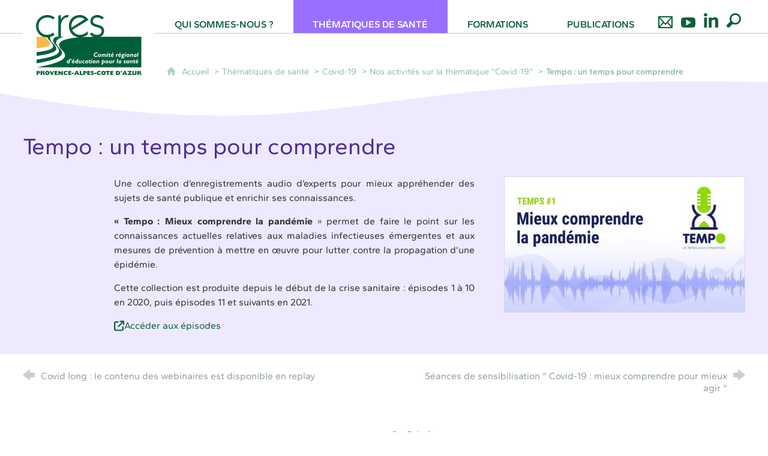

--- FILE ---
content_type: text/html; charset=UTF-8
request_url: https://www.cres-paca.org/covid-19/tempo--un-temps-pour-comprendre
body_size: 11865
content:

<!DOCTYPE html>
<html lang="fr">

    <head>

        <meta charset="UTF-8">

                        <meta http-equiv="x-ua-compatible" content="ie=edge">
            <meta name="viewport" content="width=device-width, initial-scale=1">
                                        <meta name="robots" content="index, follow">
                    
            <meta name="description" content="Retrouvez &quot;Tempo : Mieux comprendre la pandémie&quot;, une collection d&#039;enregistrements audio d&#039;experts pour mieux appréhender des sujets de santé publique et enrichir ses connaissances.">
    
        <title>Tempo : un temps pour comprendre</title>

        
                                <link rel="preload" href="/jscript/vendor/fosjsrouting-router.js?cb886" as="script">
            <link rel="preload" href="/js/routing?callback=fos.Router.setData" as="script">
            <link rel="preload" href="/_jstranslations" as="script">
            <link rel="modulepreload" href="/jscript/dist/js-front/es/main.js?cb886" as="script">
            <link rel="preload" href="/jscript/vendor/jquery-3.7.1.min.js?cb886" as="script">
                                            <link href=https://www.cres-paca.org/covid-19/tempo--un-temps-pour-comprendre rel="canonical">
                                                            <link rel="preload" href="/jscript/dist/images-bandeau.min.js?cb886" as="script">
                                    <link rel="preload" href="/jscript/vendor/jquery.lazy.min.js?cb886" as="script">
                                    <link rel="preload" href="/jscript/vendor/jquery.blueimp-gallery.min.js?cb886" as="script">
                            
                                                                                    <link rel="preload" href="/instance/crespaca/cres_paca/styles/fonts/gantari.woff2" as="font" fontType="font/woff2" crossorigin>
                                                                                <link rel="preload" href="/instance/crespaca/cres_paca/styles/fonts/gantari_italic.woff2" as="font" fontType="font/woff2" crossorigin>
                                                                                <link rel="preload" href="/instance/crespaca/cres_paca/styles/fonts/gantari_300.woff2" as="font" fontType="font/woff2" crossorigin>
                                                                                <link rel="preload" href="/instance/crespaca/cres_paca/styles/fonts/gantari_500.woff2" as="font" fontType="font/woff2" crossorigin>
                                                                                <link rel="preload" href="/instance/crespaca/cres_paca/styles/fonts/gantari_600.woff2" as="font" fontType="font/woff2" crossorigin>
                                                                                <link rel="preload" href="/instance/crespaca/cres_paca/styles/fonts/gantari_700.woff2" as="font" fontType="font/woff2" crossorigin>
                                                                                <link rel="preload" href="/instance/crespaca/cres_paca/styles/fonts/gantari_700_italic.woff2" as="font" fontType="font/woff2" crossorigin>
                                                                                <link rel="preload" href="/instance/crespaca/cres_paca/styles/fonts/gantari_800.woff2" as="font" fontType="font/woff2" crossorigin>
                                                            
        
                                                                    <link rel="prefetch" href="/jscript/vendor/slick.min.js?cb886">
                                    <link rel="prefetch" href="/styles/vendor/slick/css/slick.css?cb886">
                                    <link rel="prefetch" href="/jscript/dist/arko-jquery.min.js?cb886">
                                    <link rel="prefetch" href="/jscript/vendor/juxtapose.min.js?cb886">
                                    <link rel="prefetch" href="/styles/vendor/juxtapose/css/juxtapose.css?cb886">
                            
                                                    
        
        
                
        <link rel="icon" href="/instance/crespaca/cres_paca/images/icones/favicon.png?cb886">
                                                            <link rel="stylesheet" href="/instance/crespaca/cres_paca/styles/styles_cres.css?cb886">
                            
                                        <link rel="stylesheet" href="/styles/vendor/blueimp/css/blueimp-gallery.min.css?cb886">
              
            
                    <script>
                window.__arkoServerInfo = {
                    env: "front",
                    lang: "fr",
                                        idMultisite: 3,
                                        serverDateTime: "2026-01-19 19:26:53",
                    mapboxAccessToken: "pk.eyJ1IjoiYXJrb3RoZXF1ZSIsImEiOiJjaWtma3Z2NGwwMDF3dzBrb3RkNTBiNDh2In0.Z868YrHutkqDH-LIe2KWnQ",
                                        mapboxStyles: "mapbox://styles/arkotheque/cjfnmaqff24f12ro0v0iguekt",
                    moduleInternauteActif: false,
                    champsSupSignalementVisionneuse: false,
                    visioImageLoaderLimit: 0,
                    captchaVisionneuse: true
                                    };
                                window.__DISABLE_QUICKLINKS__ = true;
                            </script>

                        
<script type="module">
window.manuallyLoadNoModules = function() {
  const noms = Array.prototype.slice.call(document.getElementsByTagName('script'), 0).filter((x) => x.hasAttribute('nomodule') && !x.hasAttribute("arkoInitialized"));
    noms.map( nom => {
      nom.setAttribute("arkoInitialized", "true");
  });
  function nextLoad (nom, s) {
      if (!(nom = noms.shift())) return;
      s = document.createElement('script');
      if (nom.src)
          s.src = nom.src, s.addEventListener('load', nextLoad), s.addEventListener('error', nextLoad);
      else
          s.innerHTML = nom.innerHTML;
      document.head.appendChild(s);
      if (!nom.src) nextLoad();
  }
  nextLoad();
};
</script>
<script nomodule src="/jscript/vendor/es6-shim.min.js?cb886"></script>
<script nomodule src="/jscript/vendor/system-production.js?cb886"></script>
<script>
    if (typeof Promise.withResolvers === 'undefined') {
        Promise.withResolvers = function () {
            let resolve, reject;
            const promise = new Promise((res, rej) => {
                resolve = res;
                reject = rej;
            });
            return { promise, resolve, reject };
        };
    }
</script>
                        <script>
window.arkoAsset = (function() {
        var root = "/";
    var cacheBuster = "cb886";
    return {
        loadLink: function(rel, path) {
            var fullAssetPath;
            if (path.indexOf("http") === 0) {
                fullAssetPath = path;
            } else {
                // enlever un leading /
                var cleanPath = path.replace(/^\//, "");
                fullAssetPath = root + cleanPath + "?" + cacheBuster;
            }
            // verifier si le link existe déjà dans document
            var existingLink = document.querySelector("link[rel='" + rel + "'][href='" + fullAssetPath + "']");
            if (existingLink) {
                return false;
            }
            var link = document.createElement("link");
            link.rel = rel;
            link.href = fullAssetPath;
            document.head.appendChild(link);
            return true;
        }
    };
})();
</script>
                        <script>
    window.__TRACKING_CONSENT_COOKIE_NAME__ = "arkoAnalytics_consent";

    window.arkoAnalytics || (window.arkoAnalytics = []);
    window.arkoAnalytics.methods = ['page', 'pageView', 'event'];
    window.arkoAnalytics.factory = function(method) {
        return function() {
            if (typeof window.arkoAnalytics_specif === "function") {
                window.arkoAnalytics_specif(
                    method,
                    Array.prototype.slice.call(arguments)
                );
            }
            var args = Array.prototype.slice.call(arguments);
            args.unshift(method);
            window.arkoAnalytics.push(args);
            return window.arkoAnalytics;
        };
    };
    for (var i = 0; i < window.arkoAnalytics.methods.length; i++) {
        var method = window.arkoAnalytics.methods[i];
        window.arkoAnalytics[method] = window.arkoAnalytics.factory(method);
    }
</script>

                        
<script>
    window.statsfichemoteur = true;
</script>

            <script>
        if (window.arkoAnalytics) {
            window.arkoAnalytics.page({
                            });
            window.arkoAnalytics.pageView();
        }
    </script>
    <script>
    if (window.arkoAnalytics) {
        document.addEventListener("DOMContentLoaded", function() {
            $('body').on('click', '.download, .section, .lien_externe, .mailto', function(ev) {
                //Fichiers
                if($(this).hasClass('download')){
                    var intitule = $(this).attr("data-intitule");
                    window.arkoAnalytics.event({ eventCategory: "fichier", eventAction: "download", eventLabel: intitule })
                //Table des matières
                }else if($(this).hasClass('section')){
                    var intitule = $(this).attr("data-intitule");
                    window.arkoAnalytics.event({ eventCategory: "table_matiere", eventAction: "click", eventLabel: intitule })
                //Lien externe
                }else if($(this).hasClass('lien_externe')){
                    var href = $(this).attr("href");
                    window.arkoAnalytics.event({ eventCategory: "lien_externe", eventAction: "click", eventLabel: href })
                //Mail
                }else if($(this).hasClass('mailto')){
                    var intitule = $(this).attr("data-intitule");
                    window.arkoAnalytics.event({ eventCategory: "mailto", eventAction: "click", eventLabel: intitule })
                }
            });
            $('.expo-virtuelle').on('page.expoVirtuelle', function(ev){
                 //On gère analytics ici pour avoir l'index avant rechargement de la nav
                if (window.arkoAnalytics) {
                    window.arkoAnalytics.event({
                        eventCategory: "expo_virtuelle",
                        eventAction: "diapo",
                        eventLabel: "Tempo : un temps pour comprendre",
                        eventValue: ev.index,
                    });
                }
            });
        });
    }
</script>
            
                    <meta name="twitter:card" content="summary_large_image">
        
        
        <meta property="og:url"         content="https://www.cres-paca.org/covid-19/tempo--un-temps-pour-comprendre">
        <meta property="og:type"        content="article">
        <meta property="og:title"       content="Tempo : un temps pour comprendre">
        <meta property="og:description" content="">

                    <meta property="og:image"   content="https://www.cres-paca.org/image/19503/10091?size=!800,800&amp;region=full&amp;format=jpg&amp;crop=centre&amp;realWidth=900&amp;realHeight=506">
                
                
    
    </head>

    <body class=" thematiques mode-restitution-normal ">

                                <div id="body-class-preview-helper" style="display:none;" data-classes="thematiques mode-restitution-normal"></div>
        


        <ul id="evitement">
            <li><a href="#central">
                Aller au contenu
            </a></li>
            <li><a href="#nav_principal">
                Aller au menu
            </a></li>
        </ul>

        <div id="body_interieur">
        <!--[if lte IE 9]>
            <p class="browserupgrade">Votre navigateur est <strong>périmé</strong>. Merci de le <a href="https://browsehappy.com/">mettre à jour</a>.</p>
        <![endif]-->

                                                <header><a href="/">
    <span class="sr-only">CRES Paca - Comité Régional d'Éducation pour la Santé Provence-Alpes-Côte d'Azur</span>
</a>

</header>
                            
             

        <div class="tetiere">
        <div class="tetiere_interieure">
            <nav aria-label="Menu principal" class="nav_principal" id="nav_principal" aria-expanded="true">
                <input class="case_burger" type="checkbox" aria-label="Ouvrir le menu">
                    <svg version="1.1" x="0px" y="0px" width="25px" height="25px" viewBox="0 0 239.25 236.99998" class="burger_icon" aria-label="Ouvrir le menu" role="img">
        <path d="M21.75,0C9.71953,0,0,9.71953,0,21.75s9.71953,21.75,21.75,21.75h195.75c12.03048,0,21.75-9.71953,21.75-21.75S229.53048,0,217.5,0H21.75Z"/>
        <path d="M21.75,96.74999c-12.03047,0-21.75,9.71952-21.75,21.75s9.71953,21.75,21.75,21.75h195.75c12.03048,0,21.75-9.71952,21.75-21.75s-9.71952-21.75-21.75-21.75H21.75Z"/>
        <path d="M21.75,193.49998c-12.03047,0-21.75,9.71952-21.75,21.75s9.71953,21.75,21.75,21.75h195.75c12.03048,0,21.75-9.71952,21.75-21.75s-9.71952-21.75-21.75-21.75H21.75Z"/>
    </svg>

                   <svg width="25" height="25" viewBox="0 0 170.60202 170.60202" class="burger_icon_fermer" aria-label="Fermer" role="img">
        <path d="M6.26755,6.26755c8.35674-8.35674,21.86978-8.35674,30.13761,0l48.89584,48.89584L134.19683,6.26755c8.35674-8.35674,21.86978-8.35674,30.13761,0,8.26786,8.35674,8.35676,21.86978,0,30.13761l-48.89584,48.89584,48.89584,48.89584c8.35676,8.35674,8.35676,21.86978,0,30.13761-8.35674,8.26786-21.86975,8.35676-30.13761,0l-48.89584-48.89584-48.89584,48.89584c-8.35674,8.35676-21.86977,8.35676-30.13761,0-8.26784-8.35674-8.35674-21.86975,0-30.13761l48.89584-48.89584L6.26755,36.40516C-2.08918,28.04843-2.08918,14.5354,6.26755,6.26755Z"/>
    </svg>

                <ul class="nav_principal_ul">
                                                <li data-menu-racine="1-0" class="nav_racine_niv_1 menu_racine_19521">
                                    <a href="/" class="" aria-label="Accueil">
                                               <svg version="1.1" x="0px" y="0px" width="15px" height="15px" viewBox="0 0 785.2 723.2" aria-label="Accueil" role="img">
        <path d="M785.2,391.6L391.6,0L0,391.6h114.4v331.5h186.1V484.7h184.2v238.5h186.1V391.6H785.2z"/>
    </svg>

                        <span class="sr-only">Accueil</span>
                                        </a>
                                            </li>
                                <li data-menu-racine="1-1" class="nav_racine_niv_1 menu_racine_14861">
                                    <a href="/qui-sommes-nous-cres" class="" aria-label="Qui sommes-nous ?">
                                            <span>Qui sommes-nous ?</span>
                                        </a>
                                                                        <button class="btn_deplier_menu btn_menu_ferme" aria-label="Ouvrir le sous-menu" aria-expanded="false" aria-controls="nav_principal_sous_menu_14861">
                        <span>Qui sommes-nous ?</span>
                    </button>
                                        <ul class="nav_principal_sous_menu" id="nav_principal_sous_menu_14861">
                                                    <li data-menu-racine="2-0" class="nav_racine_niv_2 menu_racine_15198">
                                    <a href="/qui-sommes-nous-cres/le-cres-en-bref" class="" aria-label="Le CRES en bref">
                                            <span>Le CRES en bref</span>
                                        </a>
                                            </li>
                                <li data-menu-racine="2-1" class="nav_racine_niv_2 menu_racine_15217">
                                    <a href="/qui-sommes-nous-cres/nos-missions-nos-programmes" class="" aria-label="Nos missions socles, nos programmes régionaux">
                                            <span>Nos missions socles, nos programmes régionaux</span>
                                        </a>
                                            </li>
                                <li data-menu-racine="2-2" class="nav_racine_niv_2 menu_racine_15355">
                                    <a href="/qui-sommes-nous-cres/composition" class="" aria-label="Composition">
                                            <span>Composition</span>
                                        </a>
                                            </li>
            
                    </ul>
                            </li>
                                <li data-menu-racine="1-2" class="nav_racine_niv_1 menu_racine_14862">
                                    <a href="/thematiques-sante" class="active" aria-label="Thématiques de santé">
                                            <span>Thématiques de santé</span>
                                        </a>
                                                                        <button class="btn_deplier_menu btn_menu_ferme" aria-label="Ouvrir le sous-menu" aria-expanded="false" aria-controls="nav_principal_sous_menu_14862">
                        <span>Thématiques de santé</span>
                    </button>
                                        <ul class="nav_principal_sous_menu" id="nav_principal_sous_menu_14862">
                                                    <li data-menu-racine="2-0" class="nav_racine_niv_2 menu_racine_20363">
                                    <a href="/thematiques-sante/cancer" class="" aria-label="Cancers">
                                            <span>Cancers</span>
                                        </a>
                                            </li>
                                <li data-menu-racine="2-1" class="nav_racine_niv_2 menu_racine_24263">
                                    <a href="/thematiques-sante/covid-19" class="active" aria-label="Covid-19">
                                            <span>Covid-19</span>
                                        </a>
                                            </li>
                                <li data-menu-racine="2-2" class="nav_racine_niv_2 menu_racine_20217">
                                    <a href="/thematiques-sante/dynamiques-territoriales-de-sante" class="" aria-label="Dynamiques territoriales de santé">
                                            <span>Dynamiques territoriales de santé</span>
                                        </a>
                                            </li>
                                <li data-menu-racine="2-3" class="nav_racine_niv_2 menu_racine_20327">
                                    <a href="/thematiques-sante/education-et-promotion-de-la-sante" class="" aria-label="Éducation et promotion de la santé">
                                            <span>Éducation et promotion de la santé</span>
                                        </a>
                                            </li>
                                <li data-menu-racine="2-4" class="nav_racine_niv_2 menu_racine_20354">
                                    <a href="/thematiques-sante/education-therapeutique-du-patient" class="" aria-label="Éducation thérapeutique du patient (ETP)">
                                            <span>Éducation thérapeutique du patient (ETP)</span>
                                        </a>
                                            </li>
                                <li data-menu-racine="2-5" class="nav_racine_niv_2 menu_racine_18950">
                                    <a href="/thematiques-sante/mois-sans-tabac-en-provence-alpes-cote-dazur" class="" aria-label="Mois Sans Tabac">
                                            <span>Mois Sans Tabac</span>
                                        </a>
                                            </li>
                                <li data-menu-racine="2-6" class="nav_racine_niv_2 menu_racine_20586">
                                    <a href="/thematiques-sante/nutrition" class="" aria-label="Nutrition">
                                            <span>Nutrition</span>
                                        </a>
                                            </li>
                                <li data-menu-racine="2-7" class="nav_racine_niv_2 menu_racine_20625">
                                    <a href="/thematiques-sante/parentalite-et-petite-enfance" class="" aria-label="Parentalité et petite enfance">
                                            <span>Parentalité et petite enfance</span>
                                        </a>
                                            </li>
                                <li data-menu-racine="2-8" class="nav_racine_niv_2 menu_racine_20684">
                                    <a href="/thematiques-sante/sante-au-travail" class="" aria-label="Santé au travail">
                                            <span>Santé au travail</span>
                                        </a>
                                            </li>
                                <li data-menu-racine="2-9" class="nav_racine_niv_2 menu_racine_20702">
                                    <a href="/thematiques-sante/sante-environnementale" class="" aria-label="Santé environnement">
                                            <span>Santé environnement</span>
                                        </a>
                                            </li>
                                <li data-menu-racine="2-10" class="nav_racine_niv_2 menu_racine_20741">
                                    <a href="/thematiques-sante/sante-des-jeunes" class="" aria-label="Santé des jeunes">
                                            <span>Santé des jeunes</span>
                                        </a>
                                            </li>
                                <li data-menu-racine="2-11" class="nav_racine_niv_2 menu_racine_20653">
                                    <a href="/thematiques-sante/sante-et-precarite" class="" aria-label="Santé et précarité">
                                            <span>Santé et précarité</span>
                                        </a>
                                            </li>
                                <li data-menu-racine="2-12" class="nav_racine_niv_2 menu_racine_14869">
                                    <a href="/thematiques-sante/sante-mentale" class="" aria-label="Santé mentale">
                                            <span>Santé mentale</span>
                                        </a>
                                            </li>
                                <li data-menu-racine="2-13" class="nav_racine_niv_2 menu_racine_22635">
                                    <a href="/thematiques-sante/service-sanitaire" class="" aria-label="Service sanitaire">
                                            <span>Service sanitaire</span>
                                        </a>
                                            </li>
                                <li data-menu-racine="2-14" class="nav_racine_niv_2 menu_racine_20721">
                                    <a href="/thematiques-sante/vaccination" class="" aria-label="Vaccination">
                                            <span>Vaccination</span>
                                        </a>
                                            </li>
                                <li data-menu-racine="2-15" class="nav_racine_niv_2 menu_racine_20203">
                                    <a href="/thematiques-sante/vie-affective-et-sexuelle-1" class="" aria-label="Vie affective et sexuelle">
                                            <span>Vie affective et sexuelle</span>
                                        </a>
                                            </li>
                                <li data-menu-racine="2-16" class="nav_racine_niv_2 menu_racine_20673">
                                    <a href="/thematiques-sante/vieillissement" class="" aria-label="Vieillissement">
                                            <span>Vieillissement</span>
                                        </a>
                                            </li>
            
                    </ul>
                            </li>
                                <li data-menu-racine="1-3" class="nav_racine_niv_1 menu_racine_16842">
                                    <a href="/formations" class="" aria-label="Formations ">
                                            <span>Formations </span>
                                        </a>
                                                                        <button class="btn_deplier_menu btn_menu_ferme" aria-label="Ouvrir le sous-menu" aria-expanded="false" aria-controls="nav_principal_sous_menu_16842">
                        <span>Formations </span>
                    </button>
                                        <ul class="nav_principal_sous_menu" id="nav_principal_sous_menu_16842">
                                                    <li data-menu-racine="2-0" class="nav_racine_niv_2 menu_racine_80954">
                                    <a href="/formations/methodologie-de-projets-loffre-de-formations" class="" aria-label="Méthodologie de projets : l&#039;offre de formations">
                                            <span>Méthodologie de projets : l&#039;offre de formations</span>
                                        </a>
                                            </li>
                                <li data-menu-racine="2-1" class="nav_racine_niv_2 menu_racine_29851">
                                    <a href="/formations/education-therapeutique-du-patient" class="" aria-label=" Education thérapeutique du patient : l&#039;offre de formations">
                                            <span> Education thérapeutique du patient : l&#039;offre de formations</span>
                                        </a>
                                            </li>
                                <li data-menu-racine="2-2" class="nav_racine_niv_2 menu_racine_56303">
                                    <a href="/formations/education-therapeutique-du-patient/lentretien-daide-au-changement-entretien-motivationnel-essai-2-en-cours" class="" aria-label="L&#039;entretien motivationnel ">
                                            <span>L&#039;entretien motivationnel </span>
                                        </a>
                                            </li>
                                <li data-menu-racine="2-3" class="nav_racine_niv_2 menu_racine_76299">
                                    <a href="/formations/la-rehabilitation-psychosociale-orientee-retablissement-nouveau--2" class="" aria-label="La réhabilitation psychosociale orientée rétablissement (nouveau !)">
                                            <span>La réhabilitation psychosociale orientée rétablissement (nouveau !)</span>
                                        </a>
                                            </li>
                                <li data-menu-racine="2-4" class="nav_racine_niv_2 menu_racine_74370">
                                    <a href="/formations/integrer-la-meditation-de-pleine-conscience-dans-loffre-de-sante-nouveau-" class="" aria-label="Intégrer la méditation de Pleine Conscience dans l’offre de santé (nouveau !)">
                                            <span>Intégrer la méditation de Pleine Conscience dans l’offre de santé (nouveau !)</span>
                                        </a>
                                            </li>
                                <li data-menu-racine="2-5" class="nav_racine_niv_2 menu_racine_57757">
                                    <a href="/formations/la-gestion-des-tensions-dans-les-communications-interpersonnelles-nouveau--2-jours" class="" aria-label="Gestion des tensions, des incivilités et de l’agressivité des usagers / patients (nouveau !)">
                                            <span>Gestion des tensions, des incivilités et de l’agressivité des usagers / patients (nouveau !)</span>
                                        </a>
                                            </li>
                                <li data-menu-racine="2-6" class="nav_racine_niv_2 menu_racine_49589">
                                    <a href="/formations/mon-bilan-prevention-nouveau" class="" aria-label="Mon Bilan Prévention ">
                                            <span>Mon Bilan Prévention </span>
                                        </a>
                                            </li>
            
                    </ul>
                            </li>
                                <li data-menu-racine="1-4" class="nav_racine_niv_1 menu_racine_15717">
                                    <a href="/publications-du-cres" class="" aria-label="Publications">
                                            <span>Publications</span>
                                        </a>
                                                                        <button class="btn_deplier_menu btn_menu_ferme" aria-label="Ouvrir le sous-menu" aria-expanded="false" aria-controls="nav_principal_sous_menu_15717">
                        <span>Publications</span>
                    </button>
                                        <ul class="nav_principal_sous_menu" id="nav_principal_sous_menu_15717">
                                                    <li data-menu-racine="2-0" class="nav_racine_niv_2 menu_racine_15719">
                                    <a href="/publications-du-cres/outils-pedagogiques-etudes-webinaires" class="" aria-label="Outils pédagogiques, études, webinaires...">
                                            <span>Outils pédagogiques, études, webinaires...</span>
                                        </a>
                                            </li>
                                <li data-menu-racine="2-1" class="nav_racine_niv_2 menu_racine_16161">
                                    <a href="/publications/newsletters-thematiques-du-cres" class="" aria-label="Newsletters et veilles thématiques du CRES">
                                            <span>Newsletters et veilles thématiques du CRES</span>
                                        </a>
                                            </li>
                                <li data-menu-racine="2-2" class="nav_racine_niv_2 menu_racine_16226">
                                    <a href="/publications-du-cres/bulletin-priorites-sante" class="" aria-label="Bulletin &quot;Priorités Santé&quot;">
                                            <span>Bulletin &quot;Priorités Santé&quot;</span>
                                        </a>
                                            </li>
                                <li data-menu-racine="2-3" class="nav_racine_niv_2 menu_racine_16424">
                                    <a href="/publications-du-cres/actes-de-colloques" class="" aria-label="Actes de colloques">
                                            <span>Actes de colloques</span>
                                        </a>
                                            </li>
                                <li data-menu-racine="2-4" class="nav_racine_niv_2 menu_racine_16751">
                                    <a href="/publications-du-cres/enregistrements-audio-tempo-un-temps-pour-comprendre" class="" aria-label="Enregistrements audio &quot;Tempo : un temps pour comprendre&quot;">
                                            <span>Enregistrements audio &quot;Tempo : un temps pour comprendre&quot;</span>
                                        </a>
                                            </li>
            
                    </ul>
                            </li>
                                <li data-menu-racine="1-5" class="nav_racine_niv_1 menu_racine_19529">
                                    <a href="/contacter-le-cres" class="" aria-label="Nous contacter">
                                            <span>Nous contacter</span>
                                        </a>
                                            </li>
                                <li data-menu-racine="1-6" class="nav_racine_niv_1 menu_racine_14867">
                                    <a href="/retrouvez-nous-sur-youtube" class="" aria-label="Retrouvez-nous sur Youtube">
                                            <span>Retrouvez-nous sur Youtube</span>
                                        </a>
                                            </li>
                                <li data-menu-racine="1-7" class="nav_racine_niv_1 menu_racine_14868">
                                    <a href="/retrouvez-nous-sur-linkedin" class="" aria-label="Retrouvez-nous sur LinkedIn">
                                            <span>Retrouvez-nous sur LinkedIn</span>
                                        </a>
                                            </li>
                                <li data-menu-racine="1-8" class="nav_racine_niv_1 menu_racine_14895">
                                    <a href="/recherche-globale" class="" aria-label="Recherche globale">
                                            <span>Recherche globale</span>
                                        </a>
                                            </li>
            
                                    </ul>
            </nav>
                    </div>
    </div>
    <script>
    if (typeof window.__pageCallbacks === "undefined") window.__pageCallbacks = [];
    window.__pageCallbacks.push(
        (function() {
            /**
            Gérer les attributs a11y sur le menu,
            si le "menu burger" est utilisé
            **/
            var setupMenu = function() {
                var $ = window.jQuery;
                /**
                Si le menu n'est pas visible, on utilise pas aria-controls
                **/
                $(".case_burger").each(function() {
                    var $menu = $(this).parent("nav");
                    if ($(this).is(":visible")) {
                        $(this).attr("aria-controls", "nav_principal");
                        $menu.attr("aria-expanded", false);
                    } else {
                        $(this).attr("aria-controls", null);
                    }
                });
            };
            $(".case_burger").each(function() {
                $(this).on("change", function() {
                    if ($(this).is(":visible")) {
                        var $menu = $(this).parent("nav");
                        $menu.attr("aria-expanded", $menu.attr("aria-expanded") === "true" ? "false" : "true");
                    }
                });
            });
            $(window).on("resize", setupMenu);
            setupMenu();
        })
    );
    </script>


                        <div id="conteneur">

                
                                
                                
<main id="central">

                <nav aria-label="Fil d'Ariane" class="fil_rouge">
                   <svg version="1.1" x="0px" y="0px" width="15px" height="15px" viewBox="0 0 785.2 723.2" aria-label="Accueil" role="img">
        <path d="M785.2,391.6L391.6,0L0,391.6h114.4v331.5h186.1V484.7h184.2v238.5h186.1V391.6H785.2z"/>
    </svg>

            <ol>
                <li>
                <a href="/">
                                            Accueil
                       
                </a>
                </li>
                                    <li><a href="/thematiques-sante">Thématiques de santé</a></li>
                                    <li><a href="/thematiques-sante/covid-19">Covid-19</a></li>
                                    <li><a href="/thematiques-sante/covid-19/nos-activites-sur-la-thematique-covid-19">Nos activités sur la thématique &quot;Covid-19&quot;</a></li>
                                <li><span>Tempo : un temps pour comprendre</span></li>
            </ol>
        </nav>
        
    <article>
                <h1 class="titre_page"><span>
            Tempo : un temps pour comprendre
        </span></h1>

        
        
        <div class="colonnes">
                                        <section class="colonne colonne_centre" id="cms_colonne_centre">
                                                            <div class="contenu contenu-0 contenu-id-73701 alignement-droite">
    
                                                                    <div class="contenu_image lot-image-zoom  ">
                    <figure class="image sujet_centre image_format_jpg">
                                                                                                                                    <a href="/image/19503/10091?size=!2000,2000&amp;region=full&amp;format=jpg&amp;crop=centre&amp;realWidth=900&amp;realHeight=506" data-gallery="images-73701"aria-label="Agrandir l'image" title="tempo.jpg" class="lien-zoom">
                    <span class="image_carousel">                <img data-expensive="1" width="400px" data-height="224.88888888889px" data-intrinsicsize="400 x 224.88888888889" src="/image/19503/10091?size=!400,400&amp;region=full&amp;format=jpg&amp;crop=centre&amp;realWidth=900&amp;realHeight=506" class="eager-loaded" alt="tempo.jpg"  title="tempo.jpg" />
    </span>
                </a>
                            </figure>
            </div>

            
        
            </div>
    

                                                            <div class="contenu contenu-1 contenu-id-73702 alignement-centre">
    
                        <div class="contenu_texte ">
<p>Une collection d&rsquo;enregistrements audio d&rsquo;experts pour mieux appr&eacute;hender des sujets de sant&eacute; publique et enrichir ses connaissances.</p>
<p><strong>&laquo; Tempo : Mieux comprendre la pand&eacute;mie</strong>&nbsp;&raquo; permet de faire le point sur les connaissances actuelles relatives aux maladies infectieuses &eacute;mergentes et aux mesures de pr&eacute;vention &agrave; mettre en &oelig;uvre pour lutter contre la propagation d&rsquo;une &eacute;pid&eacute;mie.</p>
<p><span class="reactions__container"><span class="chat-message__text   "><span> Cette collection est produite depuis le d&eacute;but de la crise sanitaire : &eacute;pisodes 1 &agrave; 10 en 2020, puis &eacute;pisodes 11 et suivants en 2021.</span></span></span></p>

</div>

        
            </div>
    

                                                            <div class="contenu contenu-2 contenu-id-73703 alignement-centre">
    
                                    <ul class="contenu_liens ">
                            <li><a href="http://www.cres-paca.org/r/267/tempo-un-temps-pour-comprendre/" rel="noopener noreferrer" target="_blank" class="lien_externe">
                        <svg version="1.1" x="0px" y="0px" width="25px" height="20px" viewBox="0 0 512 512" role="img">
          <path d="M320,0c-17.70001,0-32,14.3-32,32s14.29999,32,32,32h82.70001l-201.30002,201.39999c-12.5,12.5-12.5,32.79999,0,45.29999s32.8,12.5,45.3,0l201.3-201.39998v82.7c0,17.7,14.29999,32,32,32s32-14.3,32-32V32c0-17.7-14.29999-32-32-32h-160ZM80,32C35.8,32,0,67.8,0,112v320c0,44.20001,35.8,80,80,80h320c44.20001,0,80-35.79999,80-80v-112c0-17.70001-14.29999-32-32-32s-32,14.29999-32,32v112c0,8.79999-7.20001,16-16,16H80c-8.8,0-16-7.20001-16-16V112c0-8.8,7.2-16,16-16h112c17.7,0,32-14.3,32-32s-14.3-32-32-32h-112Z"/>
    </svg>

                    <span class="libelle_url">
                                                    Accéder aux épisodes
                            
                    </span></a></li>
                    </ul>
    
        
            </div>
    

                                                                                                     </section>
                    </div>

    </article>

      
     
    <nav aria-label="Page suivante et précédente" id="navigation_transversale">
        <ul>
                                            <li class="page_precedente">
                    <a href="/covid-19/covid-long--le-contenu-des-webinaires-est-disponible-en-replay">
                            <svg version="1.1" x="0px" y="0px" width="20px" height="20px" viewBox="0 0 278.7 274.6" aria-label="Précédent">
        <polyline points="161.5,193.8 278.7,193.8 278.7,80.8 161.5,80.8 161.5,0 0,136.2 161.5,274.6 161.5,193.8"/>
    </svg>
     
                        <span class="navigation_transversale_intitule">Covid long : le contenu des webinaires est disponible en replay </span>
                    </a>
                </li>
             

                                            <li class="page_suivante">    
                    <a href="/covid-19/seances-de-sensibilisation--covid-19--mieux-comprendre-pour-mieux-agir-">
                        <span class="navigation_transversale_intitule">Séances de sensibilisation &quot; Covid-19 : mieux comprendre pour mieux agir &quot; </span>
                            <svg version="1.1" x="0px" y="0px" width="20px" height="20px" viewBox="0 0 278.7 274.6" aria-label="Suivant">
        <polyline class="st1" points="117.2,193.8 117.2,274.6 278.7,136.2 117.2,0 117.2,80.8 0,80.8 0,193.8 117.2,193.8"/>
    </svg> 
                          
                    </a>
                </li>
             
        </ul>
    </nav>  

 
</main>            </div>
            
    
    <div id="reseaux_sociaux"><div>
        <span>Partager la page</span>
                                    <a id="facebookShareLink" 
        href="https://www.facebook.com/sharer.php?display=popup&u=https%3A%2F%2Fwww.cres-paca.org%2Fcovid-19%2Ftempo--un-temps-pour-comprendre"
        class="btn-facebook share_link" 
        rel="noopener" target="_blank" aria-label="Partager sur Facebook (nouvelle fenêtre)" title="Partager sur Facebook (nouvelle fenêtre)">
            <svg version="1.1" x="0px" y="0px" width="20px" height="20px" viewBox="-402.2 323.6 43.9 85.3" aria-label="Partager sur Facebook (nouvelle fenêtre)">
        <path class="st0" d="M-359.7,323.6h-10.6c-12.1,0-19.8,8.1-19.8,21.2v9.5h-10.6c-1.1,0-1.5,1.1-1.5,1.5v14.3c0,1.1,0.4,1.5,1.5,1.5
    h10.6v35.9c0,1.1,0.4,1.5,1.5,1.5h13.9c1.1,0,1.5-1.1,1.5-1.5v-35.9h12.8c1.1,0,1.5-1.1,1.5-1.5v-14.3c0-0.4,0-1.1-0.4-1.1
    c-0.4-0.4-0.4-0.4-1.1-0.4h-12.4v-8.1c0-4,1.1-6.2,6.2-6.2h7c1.1,0,1.5-1.1,1.5-1.5v-13.2C-358.2,323.9-359,323.6-359.7,323.6z"/>
    </svg>
<span class="sr-only">Partager sur Facebook</span>
        </a><a id="twitterShareLink" href="https://x.com/intent/tweet?text=https%3A%2F%2Fwww.cres-paca.org%2Fcovid-19%2Ftempo--un-temps-pour-comprendre" 
        class="btn-twitter share_link"
        rel="noopener" target="_blank" aria-label="Partager sur X (nouvelle fenêtre)" title="Partager sur X (nouvelle fenêtre)">
                <svg version="1.1" x="0px" y="0px" width="20px" height="20px" viewBox="0 0 1200 1227" aria-label="Partager sur X / Twitter (nouvelle fenêtre)">
        <path d="M714.163 519.284L1160.89 0H1055.03L667.137 450.887L357.328 0H0L468.492 681.821L0 1226.37H105.866L515.491 750.218L842.672 1226.37H1200L714.137 519.284H714.163ZM569.165 687.828L521.697 619.934L144.011 79.6944H306.615L611.412 515.685L658.88 583.579L1055.08 1150.3H892.476L569.165 687.854V687.828Z"/>
    </svg>
<span class="sr-only">Partager sur X</span>
        </a><a href="https://www.linkedin.com/shareArticle?mini=true&url=https%3A%2F%2Fwww.cres-paca.org%2Fcovid-19%2Ftempo--un-temps-pour-comprendre&title=Tempo : un temps pour comprendre"
        class="share_link btn-linkedin"
        rel="noopener" target="_blank" aria-label="Partager sur LinkedIn (nouvelle fenêtre)" title="Partager sur LinkedIn (nouvelle fenêtre)">
                <svg version="1.1" x="0px" y="0px" width="20px" height="20px" viewBox="0 0 113.8 114.3" aria-label="Partager sur LinkedIn (nouvelle fenêtre)">
        <path class="st0" d="M25,114.3H2.2V34.8H25V114.3L25,114.3z M13.9,25.7C6.2,25.7,0,19.9,0,12.8C0,5.8,6.2,0,13.9,0
    c7.6,0,13.9,5.8,13.9,12.8C27.7,19.9,21.5,25.7,13.9,25.7L13.9,25.7z M113.8,114.3H90.5V67.1c0-0.1,0.3-7.6-3.9-12.1 c-2.1-2.2-5-3.4-8.7-3.4c-9.1,0-13.7,6.6-15.7,10.6v52H39.5V34.8h22.8v6.7c7.5-6,15.8-9.2,24.3-9.2c21.6,0,27.3,16.9,27.3,25.8
    L113.8,114.3L113.8,114.3z"/>
    </svg>
<span class="sr-only">Partager sur LinkedIn</span>
        </a>

    </div></div>

    <div id="commentaires-container">
            </div>

    
                           
                                                <footer>
                        <ul id="financeurs">
    <li><a href="https://www.maregionsud.fr" target="_blank" rel="noopener" class="region_sud" aria-label="Région Sud (nouvelle fenêtre)">
        <span class="sr-only">Région Sud</span></a></li>
    <li><a href="https://www.santepubliquefrance.fr" target="_blank" rel="noopener" class="sante_publique_france" aria-label="Santé publique France (nouvelle fenêtre)">
        <span class="sr-only">Santé publique France</span></a></li>
    <li><a href="https://www.paca.ars.sante.fr" target="_blank" rel="noopener" class="ars_paca" aria-label="ARS Paca (nouvelle fenêtre)">
        <span class="sr-only">Agence régionale de santé PACA</span></a></li>
</ul>
<div id="footer_vert">
    <div id="footer_interieur">
        <a href="/" class="logo_footer">
            <span class="sr-only">CRES Paca - Comité Régional d'Éducation pour la Santé Provence-Alpes-Côte d'Azur</span>
        </a>
        <div id="footer_contenu">
            <h2>Comité Régional d'Éducation pour la Santé Provence-Alpes-Côte d'Azur</h2>
            <div id="footer_trois_colonnes">
                <div>
                    <p>178, Cours Lieutaud<br/>
                    13006 Marseille</p>
                    <p><a href="tel:+33491365695">04 91 36 56 95</a></p>
                    <p><a href="/plan-dacces">Plan d’accès</a></p>
                    <p><a href="/contacter-le-cres">Nous contacter</a></p>
                </div>

                <div>
                    <p><a href="/plan-du-site">Plan du site</a></p>
                    <p><a href="/credits">Crédits</a></p>
                    <p><a href="/mentions-legales-cres">Mentions légales</a></p>
                    <p><a href="/politique-de-confidentialite">Politique de confidentialité</a></p>
                </div>

                <div>
                    <p>Retrouvez-nous sur…</p>
                    <div class="rs_footer">
                        <a href="https://www.youtube.com/channel/UCIetq4cGHPLZZPt72Gsci0w" target="_blank" rel="noopener" class="rs_youtube" aria-label="Retrouvez-nous sur Youtube (nouvelle fenêtre)">
                            <span class="sr-only">Retrouvez-nous sur Youtube</span></a>                    
                        <a href="https://fr.linkedin.com/company/cres-provence-alpes-côte-d-azur" target="_blank" rel="noopener" class="rs_linkedin" aria-label="Retrouvez-nous sur LinkedIn (nouvelle fenêtre)">
                            <span class="sr-only">Retrouvez-nous sur LinkedIn</span></a>
                    </div>
                </div>
            </div>
        </div>
    </div>
</div>

<!-- Fathom - beautiful, simple website analytics -->
    <script src="https://cdn.usefathom.com/script.js" data-site="VVDREBYU" defer></script>
<!-- / Fathom -->
                    </footer>
                             
        </div> 
        <div id="analytics-container">
                    </div>

            
            <script src="/jscript/vendor/jquery-3.7.1.min.js?cb886"></script>

            <script>
                window.__POLYFILLS_LOADED__ = false;
                                                    function onPolyfill() {
                        window.__POLYFILLS_LOADED__ = true;
                        $(document).trigger("loaded.polyfills", {
                            features: ["IntersectionObserver","IntersectionObserverEntry","URL","Symbol","es2016","NodeList.prototype.forEach","fetch","Function.prototype.name"]
                        });
                    }
                            </script>

            <script>
    $("a[data-method]").click(function(e) {
        var $form = $('<form/>').hide();
        $form.attr({
            'action' : $(this).attr('href'),
            'method': $(this).data('method')
        })
        $form.append($('<input/>',{
            type:'hidden',
            name:'_method'
        }).val($(this).data('method')));
        $(this).parent().append($form);
        $form.submit();
        return false;
    });

    $(".confirmable-init").on("click", function() {
        var $container = $(this).parents(".confirmable-container");
        $container.find(".confirmable-before").hide();
        $container.find(".confirmable-after").show();
    });
    $(".confirmable-cancel").on("click", function() {
        var $container = $(this).parents(".confirmable-container");
        $container.find(".confirmable-before").show();
        $container.find(".confirmable-after").hide();
    });
    $(".confirmable-init").removeClass("confirmable-loading");
    $(function() {
        /**
         * Ajouter du texte au clipboard,
         * clipboard API si possible, sinon fallback sur document.execCommand
        **/
        var analyticsCall = function(value) {
            if (window.arkoAnalytics) {
                window.arkoAnalytics.event({ eventCategory: "lienark", eventAction: "copy_to_clipboard", eventLabel: value });
            }
        };
        if ("navigator" in window && typeof navigator.clipboard !== "undefined" && typeof navigator.clipboard.writeText === "function") {
            $(document).on("click", ".copy-to-clipboard", function() {
                var $element = $(this);
                var value = $element.attr("data-clipboard");
                var message = $element.attr("data-success");
                navigator.clipboard.writeText(value);
                $element.addClass("added-to-clipboard");
                copySuccess(message);
                analyticsCall(value);
            });
        } else {
            $(document).on("click", ".copy-to-clipboard", function() {
                var $element = $(this);
                var value = $element.attr("data-clipboard");
                var message = $element.attr("data-success");
                var $replacement = $(document.createElement("input")).attr("type", "text").attr("readonly", "true");
                $replacement.val(value);
                $element.replaceWith($replacement);
                try {
                    $replacement.select();
                    document.execCommand("copy");
                    copySuccess(message);
                } catch(e) {
                    console.log("erreur fallback copie");
                }
                analyticsCall();
            });
        } 
    });
    function copySuccess(message){
        if(message && $("body").children(".message-copy-success").length == 0){
            const div = "<div class='message-copy-success'><span>" + message + "</span></div>";
            $("body").append(div);
            setTimeout(function() {
                $("body .message-copy-success").remove();
            }, 10000);
        }
    }
</script>
<script>
    $(function() {
        $(document).on("ajaxStart", function() {
            $("body").addClass("global-loading");
        }).on("ajaxStop", function() {
            $("body").removeClass("global-loading");
        });
    });
</script>
<script>
    $(function() {
        $(document).on("toggleFiltres.recherche", function (ev, data) {
            $("#cms_colonne_droite").toggleClass("filtres_coches", !data.visible);
        });
    });
</script>
<script>
    $(function() {
        /**
         * Gestion du menu principal déroulant au clic
         */
        function ouvrir($button) {
            var $sousMenu = $button.next(".nav_principal_sous_menu");
            $sousMenu.addClass("sous_menu_ouvert");
            $button.addClass("btn_menu_ouvert").removeClass("btn_menu_ferme");
            $button.attr("aria-expanded", "true");
        }
        function fermer($button) {
            var $sousMenu = $button.next(".nav_principal_sous_menu");
            $sousMenu.removeClass("sous_menu_ouvert");
            $button.addClass("btn_menu_ferme").removeClass("btn_menu_ouvert");
            $button.attr("aria-expanded", "false");
        }
        function fermerAutres($button) {
            $(".btn_deplier_menu").not($button).each(function() {
                fermer($(this));
            });
        }
        function toggleMenu($button) {
            var sousMenuVisible = $button.attr("aria-expanded") === "true";
            var $sousMenu = $button.next(".nav_principal_sous_menu");
            if (sousMenuVisible) {
                fermer($button);
            } else {
                fermerAutres($button);
                ouvrir($button);
            }
        }
        $(".btn_deplier_menu").on("click", function() {
            toggleMenu($(this));
        });
    });
</script>

                            <script src="https://cdnjs.cloudflare.com/polyfill/v3/polyfill.min.js?flags=gated&amp;features=IntersectionObserver%2CIntersectionObserverEntry%2CURL%2CSymbol%2Ces2016%2CNodeList.prototype.forEach%2Cfetch%2CFunction.prototype.name&amp;callback=onPolyfill" async></script>
            
            <script src="/jscript/vendor/fosjsrouting-router.js?cb886"></script>
            <script src="/js/routing?callback=fos.Router.setData"></script>
            <script src="/_jstranslations"></script>
            
                                            
                
                
                                                                                                    
                    <script type="module">
        window.esDynamicImport = true;
        import("/jscript/dist/js-front/es/main.js?cb886").then(function(m) {
                        m.cmsLinks([]);
                        m.arkoCommentaires({"element":"commentaires-container","config":{"use_comments":true,"comments":"desactive","use_vote":false,"votes":"desactive"},"idMultisite":3,"idPage":19503});
                        m.arkoAnalytics({"element":"analytics-container","gaConfig":null,"ga4Config":{"propertyId":"G-ZQG46ZECQP"},"cookieConsentText":"Ce site utilise des cookies afin d'\u00e9tablir des statistiques de fr\u00e9quentation. Cliquez sur le bouton \u00ab Accepter \u00bb pour donner votre consentement \u00e0 leur utilisation.","learnMoreLink":"","defaultUIVisible":true});
                    });
    </script>

            
                                                <script src="/jscript/dist/images-bandeau.min.js?cb886"></script>
                                    <script src="/jscript/vendor/jquery.lazy.min.js?cb886"></script>
                                    <script src="/jscript/vendor/jquery.blueimp-gallery.min.js?cb886"></script>
                 
            
              <script>
    function buildSitemap(){
        if($("#sitemap-footer").length){
            var profondeur = $("#sitemap-footer").data("profondeur") ? $("#sitemap-footer").data("profondeur") : 2;
            var vignette = $("#sitemap-footer").data("vignette") != undefined ? $("#sitemap-footer").data("vignette") : null;
            var vignetteInt = vignette === null ? 0 : (vignette !== "" ? vignette : 1);
            var idPage =  19503 ;
            var url  = Routing.generate('front_plan_du_site_footer',{'profondeur': profondeur, 'idPage' : idPage, 'vignette': vignetteInt }) ;
            $.ajax({
                type: "GET",
                url: url,
                contentType: "html",
                success: function(response) {
                    var html = response.trim();
                    $("#sitemap-footer").html(html);
                },
                error: function(errorThrown){
                    console.log(errorThrown);
                },
                complete: function(){
                    $(document).trigger("loaded.planSite");
                }
            });
        }else{
            $(document).trigger("loaded.planSite");
        } 
    }
    $(function(){
        if ('requestIdleCallback' in window) {
            window.requestIdleCallback(buildSitemap);
        } else {
            buildSitemap();
        } 
    });
</script>            
        
    <script>
        if (typeof window.__pageCallbacks !== "undefined") {
            for(var i = 0, l = window.__pageCallbacks.length; i < l; i++) {
                if (typeof window.__pageCallbacks[i] === "function") {
                    window.__pageCallbacks[i].call();
                }
            }
        }
        window.__PAGE_CALLBACKS_CALLED__ = true;
    </script>
    <script>
        $(function() {
            $('.share_link').on('click', function(ev) {
                var url = $(this).attr("href");
                var popup = window.open(url, "sharePopup", "width=600, height=400, scrollbars=no");
                if (popup) {
                    // si la popup est ouverte, bloquer l'ouverture "normale"
                    ev.preventDefault();
                }
            });
        });
    </script>

    

                                    <script>
$(function() {
    var CLASS_LAZY = "lazy";
    var CLASS_NOT_LOADED = "lazy-not-loaded";
    var CLASS_LOADED = "lazy-loaded";
    var EVENT_START = "lazy.start";
    var EVENT_STOP = "lazy.stop";
    if (typeof $.fn.Lazy === "function") {
        /**
         * Permet de savoir quand des images sont en train d'etre chargees
         */
        var lazyObserver = (function() {
            var nb = 0;
            return {
                start: function() {
                    nb++;
                    if (nb === 1) {
                        $(document).trigger(EVENT_START);
                    }
                    return nb;
                },
                end: function() {
                    nb = nb - 1;
                    if (nb < 0) {
                        nb = 0;
                    }
                    if (nb === 0) {
                        $(document).trigger(EVENT_STOP);
                    }
                    return nb;
                },
                getNb: function() {
                    return nb;
                }
            };
        })();
        $(document).data("lazyObserver", lazyObserver);
        $("." + CLASS_NOT_LOADED).Lazy({
            beforeLoad: function() {
                lazyObserver.start();
            },
            onError: function() {
                lazyObserver.end();
            },
            afterLoad: function(el) {
                lazyObserver.end();
                $(el).removeClass(CLASS_NOT_LOADED).addClass(CLASS_LOADED);
            }
        })
    } else {
        console.warn && console.warn("Lazy pas disponible");
    }
    // TODO: gérer ajax
});
</script>
                            <div id="blueimp-gallery" class="blueimp-gallery blueimp-gallery-controls" data-event="mouseenter">
    <div class="slides"></div>
    <h3 class="title" aria-label="Titre"></h3>
    <p class="legende"></p>
    <div class="description"></div>
    <a class="prev"aria-label="Précédent">‹</a>
    <a class="next" aria-label="Suivant">›</a>
    <a class="close" aria-label="Fermer">×</a>
    <a class="play-pause" aria-label="Pause"></a>
    <ol class="indicator" aria-label="Indicateur"></ol>
</div>

<script>
/**
 * Lancer les galleries par l'API
 */
$(function() {
    $(".album-start-gallery").on("click", function() {
        var idAlbum = $(this).attr("data-album");
        if (idAlbum) {
            if (typeof window["albumConfigA"+idAlbum] !== "undefined") {
                var paramsGallery = window["albumConfigA"+idAlbum];
                var gallery = blueimp.Gallery(paramsGallery, {
                    onslide: function(index, slide) {
                        var gallery = this;
                        var legende = gallery.list[index].legende;
                        var legendeNode = gallery.container.find('.legende');
                        legendeNode.empty();
                        if (legende && (""+legende).trim().length > 0) {
                            legendeNode[0].appendChild(document.createTextNode(legende));
                            legendeNode.show();
                        } else {
                            legendeNode.hide();
                        }
                        var description = gallery.list[index].description;
                        var descriptionNode = gallery.container.find('.description');
                        descriptionNode.empty();
                        if (description && (""+description).trim().length > 0) {
                            var descriptionElement = $("<div class='gallery-description-container'>" + description + "</div>");
                            if (descriptionElement.html().trim().length > 0) {
                                descriptionNode.append(descriptionElement);
                                descriptionNode.show();
                            } else {
                                descriptionNode.hide();
                            }
                        } else {
                            descriptionNode.hide();
                        }
                    }
                });
            }
        }
    });
});
</script>

<script>
/**
 *  Lancer les galleries par les data-attributes
 */
$(function() {
    $('#blueimp-gallery').on("slide", function(event, index, slide) {
        var gallery = $(this).data("gallery");
        var legende = gallery.list[index].getAttribute('data-legende');
        var legendeNode = gallery.container.find('.legende');
        legendeNode.empty();
        if (legende && (""+legende).trim().length > 0) {
            legendeNode[0].appendChild(document.createTextNode(legende));
            legendeNode.show();
        } else {
            legendeNode.hide();
        }
        var description = $(gallery.list[index]).find('.gallery-description-container');
        var descriptionNode = gallery.container.find('.description');
        descriptionNode.empty();
        if (description && typeof description[0] !== "undefined") {
            var descriptionCopy = description.clone();
            if (descriptionCopy.html().trim().length > 0) {
                descriptionCopy.removeAttr("hidden");
                descriptionNode.append(descriptionCopy);
                descriptionNode.show();
            } else {
                descriptionNode.hide();
            }
        } else {
            descriptionNode.hide();
        }
    });
});
</script>


                    
            </body>
</html>

--- FILE ---
content_type: image/svg+xml
request_url: https://www.cres-paca.org/instance/crespaca/cres_paca/images/icones/menu_recherche.svg
body_size: 262
content:
<?xml version="1.0" encoding="utf-8"?>
<!-- Generator: Adobe Illustrator 27.0.0, SVG Export Plug-In . SVG Version: 6.00 Build 0)  -->
<svg version="1.1" id="Calque_1" xmlns="http://www.w3.org/2000/svg" xmlns:xlink="http://www.w3.org/1999/xlink" x="0px" y="0px"
	 width="220.3px" height="220.4px" viewBox="0 0 220.3 220.4" style="enable-background:new 0 0 220.3 220.4;" xml:space="preserve"
	>
<style type="text/css">
	.st0{fill:#0F603C;}
</style>
<path class="st0" d="M133.1,0C84.9,0,45.9,39.1,45.9,87.2c0,14.1,3.4,27.4,9.4,39.2l-47,47c-25.5,25.5,13.2,64.2,38.7,38.7l47-47
	c11.8,5.9,25,9.3,39.2,9.3c48.1,0,87.1-39.1,87.1-87.2C220.2,39.1,181.2,0,133.1,0z M133.1,147.5c-33.3,0-60.3-27-60.3-60.3
	s27-60.3,60.3-60.3s60.3,27,60.3,60.3C193.3,120.5,166.3,147.5,133.1,147.5z"/>
</svg>


--- FILE ---
content_type: application/javascript
request_url: https://www.cres-paca.org/jscript/dist/js-front/es/esnext.async-iterator.to-array-CqJeXPOk.js
body_size: 1055
content:
import{r,q as t,j as e,K as n,f as o,H as a,e as c,c as s,I as i,h as u,a as f,k as y,t as v,d as h,l}from"./create-property-CLv7BNJK.js";import{a as p}from"./iterate-Bq-aqliX.js";import{r as m,c as A,e as I,f as d}from"./iterator-helper-without-closing-on-early-error-BBMHVxqu.js";import{r as g}from"./es.array.push-sjFf7lrX.js";var j={},O;function b(){if(O)return j;O=1;var e=r(),n=t(),o=p(),a=m(),c=[].push;return e({target:"Iterator",proto:!0,real:!0},{toArray:function r(){var t=[];return o(a(n(this)),c,{that:t,IS_RECORD:!0}),t}}),j}b();var T={},w,C,E;function R(){if(C)return w;C=1;var r=e(),t=n(),i=o(),u=A(),f=I(),y=a(),v=c(),h=s(),l="USE_FUNCTION_CONSTRUCTOR",p=v("asyncIterator"),m=r.AsyncIterator,d=t.AsyncIteratorPrototype,g,j;if(d)g=d;else if(i(m))g=m.prototype;else if(t[l]||r[l])try{j=f(f(f(Function("return async function*(){}()")()))),f(j)===Object.prototype&&(g=j)}catch(O){}return g?h&&(g=u(g)):g={},i(g[p])||y(g,p,function(){return this}),w=g,w}function S(){if(E)return T;E=1;var t=r(),e=d(),n=I(),o=i(),a=u(),f=c(),y=R(),v=s(),h=f("toStringTag"),l=TypeError,p=function r(){if(e(this,y),n(this)===y)throw new l("Abstract class AsyncIterator not directly constructable")};return p.prototype=y,a(y,h)||o(y,h,"AsyncIterator"),!v&&a(y,"constructor")&&y.constructor!==Object||o(y,"constructor",p),t({global:!0,constructor:!0,forced:v},{AsyncIterator:p}),T}S();var N={},P,U,_,x,F;function k(){if(U)return P;U=1;var r=f(),t=y(),e=v();return P=function(n,o,a,c){try{var s=e(n,"return");if(s)return t("Promise").resolve(r(s,n)).then(function(){o(a)},function(r){c(r)})}catch(i){return c(i)}o(a)},P}function q(){if(x)return _;x=1;var r=f(),e=h(),n=t(),o=l(),a=g(),c=y(),s=m(),i=k(),u=function(t){var u=0===t,f=1===t,y=2===t,v=3===t;return function(t,h,l){n(t);var p=void 0!==h;!p&&u||e(h);var m=s(t),A=c("Promise"),I=m.iterator,d=m.next,g=0;return new A(function(t,e){var c=function(r){i(I,e,r,e)},s=function(){try{if(p)try{a(g)}catch(m){c(m)}A.resolve(n(r(d,I))).then(function(r){try{if(n(r).done)u?(l.length=g,t(l)):t(!v&&(y||void 0));else{var a=r.value;try{if(p){var m=h(a,g),d=function(r){if(f)s();else if(y)r?s():i(I,t,!1,e);else if(u)try{l[g++]=r,s()}catch(n){c(n)}else r?i(I,t,v||a,e):s()};o(m)?A.resolve(m).then(d,c):d(m)}else l[g++]=a,s()}catch(j){c(j)}}}catch(O){e(O)}},e)}catch(j){e(j)}};s()})}};return _={toArray:u(0),forEach:u(1),every:u(2),some:u(3),find:u(4)},_}function D(){if(F)return N;F=1;var t=r(),e=q().toArray;return t({target:"AsyncIterator",proto:!0,real:!0,forced:!0},{toArray:function r(){return e(this,void 0,[])}}),N}D();export{R as r};


--- FILE ---
content_type: application/javascript
request_url: https://www.cres-paca.org/jscript/dist/js-front/es/_hasUnicode-C3kOWKWH.js
body_size: 13312
content:
import{d as t,r as e}from"./jsx-runtime-BnUsPr3h.js";import{b as r}from"./toString-2BrjORrn.js";import{a as n,b as o,c as u,d as i,e as s,f as c,g as a,_ as f,h as l,i as p}from"./tslib.es6-BZvXXPWb.js";import{s as d,r as h,d as v,q as y,o as b}from"./create-property-CLv7BNJK.js";import{a as m}from"./iterate-Bq-aqliX.js";import{r as w,a as x,b as g}from"./iterator-helper-without-closing-on-early-error-BBMHVxqu.js";import{j as S}from"./_baseIteratee-CxTxqFJV.js";import{a as E,b as O,c as _}from"./_baseEach-CimBBXqd.js";var P={exports:{}},T={},j,A;function C(){if(j)return T;j=1;var e=t();function r(t,e){return t===e&&(0!==t||1/t==1/e)||t!=t&&e!=e}var n="function"==typeof Object.is?Object.is:r,o=e.useSyncExternalStore,u=e.useRef,i=e.useEffect,s=e.useMemo,c=e.useDebugValue;return T.useSyncExternalStoreWithSelector=function(t,e,r,a,f){var l=u(null);if(null===l.current){var p={hasValue:!1,value:null};l.current=p}else p=l.current;l=s(function(){function t(t){if(!o){if(o=!0,u=t,t=a(t),void 0!==f&&p.hasValue){var e=p.value;if(f(e,t))return i=e}return i=t}if(e=i,n(u,t))return e;var r=a(t);return void 0!==f&&f(e,r)?(u=t,e):(u=t,i=r)}var o=!1,u,i,s=void 0===r?null:r;return[function(){return t(e())},null===s?void 0:function(){return t(s())}]},[e,r,a,f]);var d=o(t,l[0],l[1]);return i(function(){p.hasValue=!0,p.value=d},[d]),c(d),d},T}function R(){return A||(A=1,P.exports=C()),P.exports}R();var I=e.version.startsWith("19"),N=Symbol.for(I?"react.transitional.element":"react.element"),M=Symbol.for("react.portal"),q=Symbol.for("react.fragment"),U=Symbol.for("react.strict_mode"),k=Symbol.for("react.profiler"),D=Symbol.for("react.consumer"),L=Symbol.for("react.context"),z=Symbol.for("react.forward_ref"),$=Symbol.for("react.suspense"),H=Symbol.for("react.suspense_list"),F=Symbol.for("react.memo"),B=Symbol.for("react.lazy"),Z=z,Y=F;function G(t){if("object"==typeof t&&null!==t){const{$$typeof:e}=t;switch(e){case N:switch(t=t.type,t){case q:case k:case U:case $:case H:return t;default:switch(t=t&&t.$$typeof,t){case L:case z:case B:case F:case D:return t;default:return e}}case M:return e}}}function W(t){return G(t)===F}function V(t,e,r,n,{areStatesEqual:o,areOwnPropsEqual:u,areStatePropsEqual:i}){let s=!1,c,a,f,l,p;function d(o,u){return c=o,a=u,f=t(c,a),l=e(n,a),p=r(f,l,a),s=!0,p}function h(){return f=t(c,a),e.dependsOnOwnProps&&(l=e(n,a)),p=r(f,l,a),p}function v(){return t.dependsOnOwnProps&&(f=t(c,a)),e.dependsOnOwnProps&&(l=e(n,a)),p=r(f,l,a),p}function y(){const e=t(c,a),n=!i(e,f);return f=e,n&&(p=r(f,l,a)),p}function b(t,e){const r=!u(e,a),n=!o(t,c,e,a);return c=t,a=e,r&&n?h():r?v():n?y():p}return function t(e,r){return s?b(e,r):d(e,r)}}function J(t,{initMapStateToProps:e,initMapDispatchToProps:r,initMergeProps:n,...o}){const u=e(t,o),i=r(t,o),s=n(t,o);return V(u,i,s,t,o)}function X(t,e){const r={};for(const n in t){const o=t[n];"function"==typeof o&&(r[n]=(...t)=>e(o(...t)))}return r}function K(t){return function e(r){const n=t(r);function o(){return n}return o.dependsOnOwnProps=!1,o}}function Q(t){return t.dependsOnOwnProps?Boolean(t.dependsOnOwnProps):1!==t.length}function tt(t,e){return function e(r,{displayName:n}){const o=function t(e,r){return o.dependsOnOwnProps?o.mapToProps(e,r):o.mapToProps(e,void 0)};return o.dependsOnOwnProps=!0,o.mapToProps=function e(r,n){o.mapToProps=t,o.dependsOnOwnProps=Q(t);let u=o(r,n);return"function"==typeof u&&(o.mapToProps=u,o.dependsOnOwnProps=Q(u),u=o(r,n)),u},o}}function et(t,e){return(r,n)=>{throw new Error(`Invalid value of type ${typeof t} for ${e} argument when connecting component ${n.wrappedComponentName}.`)}}function rt(t){return t&&"object"==typeof t?K(e=>X(t,e)):t?"function"==typeof t?tt(t):et(t,"mapDispatchToProps"):K(t=>({dispatch:t}))}function nt(t){return t?"function"==typeof t?tt(t):et(t,"mapStateToProps"):K(()=>({}))}function ot(t,e,r){return{...r,...t,...e}}function ut(t){return function e(r,{displayName:n,areMergedPropsEqual:o}){let u=!1,i;return function e(r,n,s){const c=t(r,n,s);return u?o(c,i)||(i=c):(u=!0,i=c),i}}}function it(t){return t?"function"==typeof t?ut(t):et(t,"mergeProps"):()=>ot}function st(t){t()}function ct(){let t=null,e=null;return{clear(){t=null,e=null},notify(){st(()=>{let e=t;for(;e;)e.callback(),e=e.next})},get(){const e=[];let r=t;for(;r;)e.push(r),r=r.next;return e},subscribe(r){let n=!0;const o=e={callback:r,next:null,prev:e};return o.prev?o.prev.next=o:t=o,function r(){n&&null!==t&&(n=!1,o.next?o.next.prev=o.prev:e=o.prev,o.prev?o.prev.next=o.next:t=o.next)}}}}var at={notify(){},get:()=>[]};function ft(t,e){let r,n=at,o=0,u=!1;function i(t){f();const e=n.subscribe(t);let r=!1;return()=>{r||(r=!0,e(),l())}}function s(){n.notify()}function c(){h.onStateChange&&h.onStateChange()}function a(){return u}function f(){o++,r||(r=e?e.addNestedSub(c):t.subscribe(c),n=ct())}function l(){o--,r&&0===o&&(r(),r=void 0,n.clear(),n=at)}function p(){u||(u=!0,f())}function d(){u&&(u=!1,l())}const h={addNestedSub:i,notifyNestedSubs:s,handleChangeWrapper:c,isSubscribed:a,trySubscribe:p,tryUnsubscribe:d,getListeners:()=>n};return h}var lt=()=>!("undefined"==typeof window||void 0===window.document||void 0===window.document.createElement),pt=lt(),dt=()=>"undefined"!=typeof navigator&&"ReactNative"===navigator.product,ht=dt(),vt=()=>pt||ht?e.useLayoutEffect:e.useEffect,yt=vt();function bt(t,e){return t===e?0!==t||0!==e||1/t==1/e:t!=t&&e!=e}function mt(t,e){if(bt(t,e))return!0;if("object"!=typeof t||null===t||"object"!=typeof e||null===e)return!1;const r=Object.keys(t),n=Object.keys(e);if(r.length!==n.length)return!1;for(let o=0;o<r.length;o++)if(!Object.prototype.hasOwnProperty.call(e,r[o])||!bt(t[r[o]],e[r[o]]))return!1;return!0}var wt={childContextTypes:!0,contextType:!0,contextTypes:!0,defaultProps:!0,displayName:!0,getDefaultProps:!0,getDerivedStateFromError:!0,getDerivedStateFromProps:!0,mixins:!0,propTypes:!0,type:!0},xt={name:!0,length:!0,prototype:!0,caller:!0,callee:!0,arguments:!0,arity:!0},gt={$$typeof:!0,render:!0,defaultProps:!0,displayName:!0,propTypes:!0},St={$$typeof:!0,compare:!0,defaultProps:!0,displayName:!0,propTypes:!0,type:!0},Et={[Z]:gt,[Y]:St};function Ot(t){return W(t)?St:Et[t.$$typeof]||wt}var _t=Object.defineProperty,Pt=Object.getOwnPropertyNames,Tt=Object.getOwnPropertySymbols,jt=Object.getOwnPropertyDescriptor,At=Object.getPrototypeOf,Ct=Object.prototype;function Rt(t,e){if("string"!=typeof e){if(Ct){const r=At(e);r&&r!==Ct&&Rt(t,r)}let n=Pt(e);Tt&&(n=n.concat(Tt(e)));const o=Ot(t),u=Ot(e);for(let i=0;i<n.length;++i){const s=n[i];if(!(xt[s]||u&&u[s]||o&&o[s])){const n=jt(e,s);try{_t(t,s,n)}catch(r){}}}}return t}var It=Symbol.for("react-redux-context"),Nt="undefined"!=typeof globalThis?globalThis:{};function Mt(){if(!e.createContext)return{};const t=Nt[It]??=new Map;let r=t.get(e.createContext);return r||(r=e.createContext(null),t.set(e.createContext,r)),r}var qt=Mt(),Ut=[null,null];function kt(t,e,r){yt(()=>t(...e),r)}function Dt(t,e,r,n,o,u){t.current=n,r.current=!1,o.current&&(o.current=null,u())}function Lt(t,e,r,n,o,u,i,s,c,a,f){if(!t)return()=>{};let l=!1,p=null;const d=()=>{if(l||!s.current)return;const t=e.getState();let r,d;try{r=n(t,o.current)}catch(h){d=h,p=h}d||(p=null),r===u.current?i.current||a():(u.current=r,c.current=r,i.current=!0,f())};r.onStateChange=d,r.trySubscribe(),d();const h=()=>{if(l=!0,r.tryUnsubscribe(),r.onStateChange=null,p)throw p};return h}function zt(t,e){return t===e}function $t(t,r,n,{pure:o,areStatesEqual:u=zt,areOwnPropsEqual:i=mt,areStatePropsEqual:s=mt,areMergedPropsEqual:c=mt,forwardRef:a=!1,context:f=qt}={}){const l=f,p=nt(t),d=rt(r),h=it(n),v=Boolean(t),y=t=>{const r=t.displayName||t.name||"Component",n=`Connect(${r})`,o={shouldHandleStateChanges:v,displayName:n,wrappedComponentName:r,WrappedComponent:t,initMapStateToProps:p,initMapDispatchToProps:d,initMergeProps:h,areStatesEqual:u,areStatePropsEqual:s,areOwnPropsEqual:i,areMergedPropsEqual:c};function f(r){const[n,u,i]=e.useMemo(()=>{const{reactReduxForwardedRef:t,...e}=r;return[r.context,t,e]},[r]),s=e.useMemo(()=>{let t=l;return t},[n,l]),c=e.useContext(s),a=Boolean(r.store)&&Boolean(r.store.getState)&&Boolean(r.store.dispatch),f=Boolean(c)&&Boolean(c.store),p=a?r.store:c.store,d=f?c.getServerState:p.getState,h=e.useMemo(()=>J(p.dispatch,o),[p]),[y,b]=e.useMemo(()=>{if(!v)return Ut;const t=ft(p,a?void 0:c.subscription),e=t.notifyNestedSubs.bind(t);return[t,e]},[p,a,c]),m=e.useMemo(()=>a?c:{...c,subscription:y},[a,c,y]),w=e.useRef(void 0),x=e.useRef(i),g=e.useRef(void 0),S=e.useRef(!1),E=e.useRef(!1),O=e.useRef(void 0);yt(()=>(E.current=!0,()=>{E.current=!1}),[]);const _=e.useMemo(()=>{const t=()=>g.current&&i===x.current?g.current:h(p.getState(),i);return t},[p,i]),P=e.useMemo(()=>{const t=t=>y?Lt(v,p,y,h,x,w,S,E,g,b,t):()=>{};return t},[y]);let T;kt(Dt,[x,w,S,i,g,b]);try{T=e.useSyncExternalStore(P,_,d?()=>h(d(),i):_)}catch(C){throw O.current&&(C.message+=`\nThe error may be correlated with this previous error:\n${O.current.stack}\n\n`),C}yt(()=>{O.current=void 0,g.current=void 0,w.current=T});const j=e.useMemo(()=>e.createElement(t,{...T,ref:u}),[u,t,T]),A=e.useMemo(()=>v?e.createElement(s.Provider,{value:m},j):j,[s,j,m]);return A}const y=e.memo(f),b=y;if(b.WrappedComponent=t,b.displayName=f.displayName=n,a){const r=e.forwardRef(function t(r,n){return e.createElement(b,{...r,reactReduxForwardedRef:n})}),o=r;return o.displayName=n,o.WrappedComponent=t,Rt(o,t)}return Rt(b,t)};return y}var Ht=$t;function Ft(t){const{children:r,context:n,serverState:o,store:u}=t,i=e.useMemo(()=>{const t=ft(u),e={store:u,subscription:t,getServerState:o?()=>o:void 0};return e},[u,o]),s=e.useMemo(()=>u.getState(),[u]);yt(()=>{const{subscription:t}=i;return t.onStateChange=t.notifyNestedSubs,t.trySubscribe(),s!==u.getState()&&t.notifyNestedSubs(),()=>{t.tryUnsubscribe(),t.onStateChange=void 0}},[i,s]);const c=n||qt;return e.createElement(c.Provider,{value:i},r)}var Bt=Ft,Zt,Yt,Gt,Wt,Vt,Jt,Xt,Kt,Qt,te,ee,re,ne,oe,ue,ie,se,ce;function ae(){if(Yt)return Zt;function t(t,e,r,n){var o=-1,u=null==t?0:t.length;for(n&&u&&(r=t[++o]);++o<u;)r=e(r,t[o],o,t);return r}return Yt=1,Zt=t,Zt}function fe(){if(Wt)return Gt;function t(t){return function(e){return null==t?void 0:t[e]}}return Wt=1,Gt=t,Gt}function le(){if(Jt)return Vt;Jt=1;var t=fe(),e={"À":"A","Á":"A","Â":"A","Ã":"A","Ä":"A","Å":"A","à":"a","á":"a","â":"a","ã":"a","ä":"a","å":"a","Ç":"C","ç":"c","Ð":"D","ð":"d","È":"E","É":"E","Ê":"E","Ë":"E","è":"e","é":"e","ê":"e","ë":"e","Ì":"I","Í":"I","Î":"I","Ï":"I","ì":"i","í":"i","î":"i","ï":"i","Ñ":"N","ñ":"n","Ò":"O","Ó":"O","Ô":"O","Õ":"O","Ö":"O","Ø":"O","ò":"o","ó":"o","ô":"o","õ":"o","ö":"o","ø":"o","Ù":"U","Ú":"U","Û":"U","Ü":"U","ù":"u","ú":"u","û":"u","ü":"u","Ý":"Y","ý":"y","ÿ":"y","Æ":"Ae","æ":"ae","Þ":"Th","þ":"th","ß":"ss","Ā":"A","Ă":"A","Ą":"A","ā":"a","ă":"a","ą":"a","Ć":"C","Ĉ":"C","Ċ":"C","Č":"C","ć":"c","ĉ":"c","ċ":"c","č":"c","Ď":"D","Đ":"D","ď":"d","đ":"d","Ē":"E","Ĕ":"E","Ė":"E","Ę":"E","Ě":"E","ē":"e","ĕ":"e","ė":"e","ę":"e","ě":"e","Ĝ":"G","Ğ":"G","Ġ":"G","Ģ":"G","ĝ":"g","ğ":"g","ġ":"g","ģ":"g","Ĥ":"H","Ħ":"H","ĥ":"h","ħ":"h","Ĩ":"I","Ī":"I","Ĭ":"I","Į":"I","İ":"I","ĩ":"i","ī":"i","ĭ":"i","į":"i","ı":"i","Ĵ":"J","ĵ":"j","Ķ":"K","ķ":"k","ĸ":"k","Ĺ":"L","Ļ":"L","Ľ":"L","Ŀ":"L","Ł":"L","ĺ":"l","ļ":"l","ľ":"l","ŀ":"l","ł":"l","Ń":"N","Ņ":"N","Ň":"N","Ŋ":"N","ń":"n","ņ":"n","ň":"n","ŋ":"n","Ō":"O","Ŏ":"O","Ő":"O","ō":"o","ŏ":"o","ő":"o","Ŕ":"R","Ŗ":"R","Ř":"R","ŕ":"r","ŗ":"r","ř":"r","Ś":"S","Ŝ":"S","Ş":"S","Š":"S","ś":"s","ŝ":"s","ş":"s","š":"s","Ţ":"T","Ť":"T","Ŧ":"T","ţ":"t","ť":"t","ŧ":"t","Ũ":"U","Ū":"U","Ŭ":"U","Ů":"U","Ű":"U","Ų":"U","ũ":"u","ū":"u","ŭ":"u","ů":"u","ű":"u","ų":"u","Ŵ":"W","ŵ":"w","Ŷ":"Y","ŷ":"y","Ÿ":"Y","Ź":"Z","Ż":"Z","Ž":"Z","ź":"z","ż":"z","ž":"z","Ĳ":"IJ","ĳ":"ij","Œ":"Oe","œ":"oe","ŉ":"'n","ſ":"s"},r=t(e);return Vt=r,Vt}function pe(){if(Kt)return Xt;Kt=1;var t=le(),e=r(),n=/[\xc0-\xd6\xd8-\xf6\xf8-\xff\u0100-\u017f]/g,o="\\u0300-\\u036f",u="\\ufe20-\\ufe2f",i="\\u20d0-\\u20ff",s=o+u+i,c="["+s+"]",a=RegExp(c,"g");function f(r){return r=e(r),r&&r.replace(n,t).replace(a,"")}return Xt=f,Xt}function de(){if(te)return Qt;te=1;var t=/[^\x00-\x2f\x3a-\x40\x5b-\x60\x7b-\x7f]+/g;function e(e){return e.match(t)||[]}return Qt=e,Qt}function he(){if(re)return ee;re=1;var t=/[a-z][A-Z]|[A-Z]{2}[a-z]|[0-9][a-zA-Z]|[a-zA-Z][0-9]|[^a-zA-Z0-9 ]/;function e(e){return t.test(e)}return ee=e,ee}function ve(){if(oe)return ne;oe=1;var t="\\ud800-\\udfff",e="\\u0300-\\u036f",r="\\ufe20-\\ufe2f",n="\\u20d0-\\u20ff",o=e+r+n,u="\\u2700-\\u27bf",i="a-z\\xdf-\\xf6\\xf8-\\xff",s="\\xac\\xb1\\xd7\\xf7",c="\\x00-\\x2f\\x3a-\\x40\\x5b-\\x60\\x7b-\\xbf",a="\\u2000-\\u206f",f=" \\t\\x0b\\f\\xa0\\ufeff\\n\\r\\u2028\\u2029\\u1680\\u180e\\u2000\\u2001\\u2002\\u2003\\u2004\\u2005\\u2006\\u2007\\u2008\\u2009\\u200a\\u202f\\u205f\\u3000",l="A-Z\\xc0-\\xd6\\xd8-\\xde",p="\\ufe0e\\ufe0f",d=s+c+a+f,h="['’]",v="["+d+"]",y="["+o+"]",b="\\d+",m="["+u+"]",w="["+i+"]",x="[^"+t+d+b+u+i+l+"]",g="\\ud83c[\\udffb-\\udfff]",S="(?:"+y+"|"+g+")",E="[^"+t+"]",O="(?:\\ud83c[\\udde6-\\uddff]){2}",_="[\\ud800-\\udbff][\\udc00-\\udfff]",P="["+l+"]",T="\\u200d",j="(?:"+w+"|"+x+")",A="(?:"+P+"|"+x+")",C="(?:['’](?:d|ll|m|re|s|t|ve))?",R="(?:['’](?:D|LL|M|RE|S|T|VE))?",I=S+"?",N="["+p+"]?",M="(?:"+T+"(?:"+[E,O,_].join("|")+")"+N+I+")*",q="\\d*(?:1st|2nd|3rd|(?![123])\\dth)(?=\\b|[A-Z_])",U="\\d*(?:1ST|2ND|3RD|(?![123])\\dTH)(?=\\b|[a-z_])",k=N+I+M,D="(?:"+[m,O,_].join("|")+")"+k,L=RegExp([P+"?"+w+"+"+C+"(?="+[v,P,"$"].join("|")+")",A+"+"+R+"(?="+[v,P+j,"$"].join("|")+")",P+"?"+j+"+"+C,P+"+"+R,U,q,b,D].join("|"),"g");function z(t){return t.match(L)||[]}return ne=z,ne}function ye(){if(ie)return ue;ie=1;var t=de(),e=he(),n=r(),o=ve();function u(r,u,i){return r=n(r),u=i?void 0:u,void 0===u?e(r)?o(r):t(r):r.match(u)||[]}return ue=u,ue}function be(){if(ce)return se;ce=1;var t=ae(),e=pe(),r=ye(),n="['’]",o=RegExp(n,"g");function u(n){return function(u){return t(r(e(u).replace(o,"")),n,"")}}return se=u,se}function me(t){return"function"==typeof t}function we(t){var e=function(t){Error.call(t),t.stack=(new Error).stack},r=t(e);return r.prototype=Object.create(Error.prototype),r.prototype.constructor=r,r}var xe=we(function(t){return function e(r){t(this),this.message=r?r.length+" errors occurred during unsubscription:\n"+r.map(function(t,e){return e+1+") "+t.toString()}).join("\n  "):"",this.name="UnsubscriptionError",this.errors=r}});function ge(t,e){if(t){var r=t.indexOf(e);0<=r&&t.splice(r,1)}}var Se=function(){function t(t){this.initialTeardown=t,this.closed=!1,this._parentage=null,this._finalizers=null}var e;return t.prototype.unsubscribe=function(){var t,e,r,i,s;if(!this.closed){this.closed=!0;var c=this._parentage;if(c)if(this._parentage=null,Array.isArray(c))try{for(var a=n(c),f=a.next();!f.done;f=a.next()){var l=f.value;l.remove(this)}}catch(b){t={error:b}}finally{try{f&&!f.done&&(e=a.return)&&e.call(a)}finally{if(t)throw t.error}}else c.remove(this);var p=this.initialTeardown;if(me(p))try{p()}catch(m){s=m instanceof xe?m.errors:[m]}var d=this._finalizers;if(d){this._finalizers=null;try{for(var h=n(d),v=h.next();!v.done;v=h.next()){var y=v.value;try{_e(y)}catch(w){s=null!=s?s:[],w instanceof xe?s=o(o([],u(s)),u(w.errors)):s.push(w)}}}catch(x){r={error:x}}finally{try{v&&!v.done&&(i=h.return)&&i.call(h)}finally{if(r)throw r.error}}}if(s)throw new xe(s)}},t.prototype.add=function(e){var r;if(e&&e!==this)if(this.closed)_e(e);else{if(e instanceof t){if(e.closed||e._hasParent(this))return;e._addParent(this)}(this._finalizers=null!==(r=this._finalizers)&&void 0!==r?r:[]).push(e)}},t.prototype._hasParent=function(t){var e=this._parentage;return e===t||Array.isArray(e)&&e.includes(t)},t.prototype._addParent=function(t){var e=this._parentage;this._parentage=Array.isArray(e)?(e.push(t),e):e?[e,t]:t},t.prototype._removeParent=function(t){var e=this._parentage;e===t?this._parentage=null:Array.isArray(e)&&ge(e,t)},t.prototype.remove=function(e){var r=this._finalizers;r&&ge(r,e),e instanceof t&&e._removeParent(this)},t.EMPTY=(e=new t,e.closed=!0,e),t}(),Ee=Se.EMPTY;function Oe(t){return t instanceof Se||t&&"closed"in t&&me(t.remove)&&me(t.add)&&me(t.unsubscribe)}function _e(t){me(t)?t():t.unsubscribe()}var Pe={Promise:void 0},Te=function(t,e){for(var r=[],n=2;n<arguments.length;n++)r[n-2]=arguments[n];return setTimeout.apply(void 0,o([t,e],u(r)))},je=function(t){return clearTimeout(t)},Ae=void 0;function Ce(t){Te(function(){throw t})}function Re(){}function Ie(t){t()}var Ne=function(t){function e(e){var r=t.call(this)||this;return r.isStopped=!1,e?(r.destination=e,Oe(e)&&e.add(r)):r.destination=De,r}return i(e,t),e.create=function(t,e,r){return new qe(t,e,r)},e.prototype.next=function(t){this.isStopped||this._next(t)},e.prototype.error=function(t){this.isStopped||(this.isStopped=!0,this._error(t))},e.prototype.complete=function(){this.isStopped||(this.isStopped=!0,this._complete())},e.prototype.unsubscribe=function(){this.closed||(this.isStopped=!0,t.prototype.unsubscribe.call(this),this.destination=null)},e.prototype._next=function(t){this.destination.next(t)},e.prototype._error=function(t){try{this.destination.error(t)}finally{this.unsubscribe()}},e.prototype._complete=function(){try{this.destination.complete()}finally{this.unsubscribe()}},e}(Se),Me=function(){function t(t){this.partialObserver=t}return t.prototype.next=function(t){var e=this.partialObserver;if(e.next)try{e.next(t)}catch(r){Ue(r)}},t.prototype.error=function(t){var e=this.partialObserver;if(e.error)try{e.error(t)}catch(r){Ue(r)}else Ue(t)},t.prototype.complete=function(){var t=this.partialObserver;if(t.complete)try{t.complete()}catch(e){Ue(e)}},t}(),qe=function(t){function e(e,r,n){var o=t.call(this)||this,u;return u=me(e)||!e?{next:null!=e?e:void 0,error:null!=r?r:void 0,complete:null!=n?n:void 0}:e,o.destination=new Me(u),o}return i(e,t),e}(Ne);function Ue(t){Ce(t)}function ke(t){throw t}var De={closed:!0,next:Re,error:ke,complete:Re},Le="function"==typeof Symbol&&Symbol.observable||"@@observable";function ze(t){return t}function $e(t){return 0===t.length?ze:1===t.length?t[0]:function e(r){return t.reduce(function(t,e){return e(t)},r)}}var He=function(){function t(t){t&&(this._subscribe=t)}return t.prototype.lift=function(e){var r=new t;return r.source=this,r.operator=e,r},t.prototype.subscribe=function(t,e,r){var n=this,o=Ze(t)?t:new qe(t,e,r);return Ie(function(){var t=n,e=t.operator,r=t.source;o.add(e?e.call(o,r):r?n._subscribe(o):n._trySubscribe(o))}),o},t.prototype._trySubscribe=function(t){try{return this._subscribe(t)}catch(e){t.error(e)}},t.prototype.forEach=function(t,e){var r=this;return e=Fe(e),new e(function(e,n){var o=new qe({next:function(e){try{t(e)}catch(r){n(r),o.unsubscribe()}},error:n,complete:e});r.subscribe(o)})},t.prototype._subscribe=function(t){var e;return null===(e=this.source)||void 0===e?void 0:e.subscribe(t)},t.prototype[Le]=function(){return this},t.prototype.pipe=function(){for(var t=[],e=0;e<arguments.length;e++)t[e]=arguments[e];return $e(t)(this)},t.prototype.toPromise=function(t){var e=this;return t=Fe(t),new t(function(t,r){var n;e.subscribe(function(t){return n=t},function(t){return r(t)},function(){return t(n)})})},t.create=function(e){return new t(e)},t}();function Fe(t){var e;return null!==(e=null!=t?t:Pe.Promise)&&void 0!==e?e:Promise}function Be(t){return t&&me(t.next)&&me(t.error)&&me(t.complete)}function Ze(t){return t&&t instanceof Ne||Be(t)&&Oe(t)}function Ye(t){return me(null==t?void 0:t.lift)}function Ge(t){return function(e){if(Ye(e))return e.lift(function(e){try{return t(e,this)}catch(r){this.error(r)}});throw new TypeError("Unable to lift unknown Observable type")}}function We(t,e,r,n,o){return new Ve(t,e,r,n,o)}var Ve=function(t){function e(e,r,n,o,u,i){var s=t.call(this,e)||this;return s.onFinalize=u,s.shouldUnsubscribe=i,s._next=r?function(t){try{r(t)}catch(n){e.error(n)}}:t.prototype._next,s._error=o?function(t){try{o(t)}catch(t){e.error(t)}finally{this.unsubscribe()}}:t.prototype._error,s._complete=n?function(){try{n()}catch(t){e.error(t)}finally{this.unsubscribe()}}:t.prototype._complete,s}return i(e,t),e.prototype.unsubscribe=function(){var e;if(!this.shouldUnsubscribe||this.shouldUnsubscribe()){var r=this.closed;t.prototype.unsubscribe.call(this),!r&&(null===(e=this.onFinalize)||void 0===e||e.call(this))}},e}(Ne),Je=we(function(t){return function e(){t(this),this.name="ObjectUnsubscribedError",this.message="object unsubscribed"}}),Xe=function(t){function e(){var e=t.call(this)||this;return e.closed=!1,e.currentObservers=null,e.observers=[],e.isStopped=!1,e.hasError=!1,e.thrownError=null,e}return i(e,t),e.prototype.lift=function(t){var e=new Ke(this,this);return e.operator=t,e},e.prototype._throwIfClosed=function(){if(this.closed)throw new Je},e.prototype.next=function(t){var e=this;Ie(function(){var r,o;if(e._throwIfClosed(),!e.isStopped){e.currentObservers||(e.currentObservers=Array.from(e.observers));try{for(var u=n(e.currentObservers),i=u.next();!i.done;i=u.next()){var s=i.value;s.next(t)}}catch(c){r={error:c}}finally{try{i&&!i.done&&(o=u.return)&&o.call(u)}finally{if(r)throw r.error}}}})},e.prototype.error=function(t){var e=this;Ie(function(){if(e._throwIfClosed(),!e.isStopped){e.hasError=e.isStopped=!0,e.thrownError=t;for(var r=e.observers;r.length;)r.shift().error(t)}})},e.prototype.complete=function(){var t=this;Ie(function(){if(t._throwIfClosed(),!t.isStopped){t.isStopped=!0;for(var e=t.observers;e.length;)e.shift().complete()}})},e.prototype.unsubscribe=function(){this.isStopped=this.closed=!0,this.observers=this.currentObservers=null},Object.defineProperty(e.prototype,"observed",{get:function(){var t;return(null===(t=this.observers)||void 0===t?void 0:t.length)>0},enumerable:!1,configurable:!0}),e.prototype._trySubscribe=function(e){return this._throwIfClosed(),t.prototype._trySubscribe.call(this,e)},e.prototype._subscribe=function(t){return this._throwIfClosed(),this._checkFinalizedStatuses(t),this._innerSubscribe(t)},e.prototype._innerSubscribe=function(t){var e=this,r=this,n=r.hasError,o=r.isStopped,u=r.observers;return n||o?Ee:(this.currentObservers=null,u.push(t),new Se(function(){e.currentObservers=null,ge(u,t)}))},e.prototype._checkFinalizedStatuses=function(t){var e=this,r=e.hasError,n=e.thrownError,o=e.isStopped;r?t.error(n):o&&t.complete()},e.prototype.asObservable=function(){var t=new He;return t.source=this,t},e.create=function(t,e){return new Ke(t,e)},e}(He),Ke=function(t){function e(e,r){var n=t.call(this)||this;return n.destination=e,n.source=r,n}return i(e,t),e.prototype.next=function(t){var e,r;null===(r=null===(e=this.destination)||void 0===e?void 0:e.next)||void 0===r||r.call(e,t)},e.prototype.error=function(t){var e,r;null===(r=null===(e=this.destination)||void 0===e?void 0:e.error)||void 0===r||r.call(e,t)},e.prototype.complete=function(){var t,e;null===(e=null===(t=this.destination)||void 0===t?void 0:t.complete)||void 0===e||e.call(t)},e.prototype._subscribe=function(t){var e,r;return null!==(r=null===(e=this.source)||void 0===e?void 0:e.subscribe(t))&&void 0!==r?r:Ee},e}(Xe),Qe=function(){return Date.now()},tr=function(t){function e(e,r){return t.call(this)||this}return i(e,t),e.prototype.schedule=function(t,e){return this},e}(Se),er=function(t,e){for(var r=[],n=2;n<arguments.length;n++)r[n-2]=arguments[n];return setInterval.apply(void 0,o([t,e],u(r)))},rr=function(t){return clearInterval(t)},nr=void 0,or=function(t){function e(e,r){var n=t.call(this,e,r)||this;return n.scheduler=e,n.work=r,n.pending=!1,n}return i(e,t),e.prototype.schedule=function(t,e){var r;if(void 0===e&&(e=0),this.closed)return this;this.state=t;var n=this.id,o=this.scheduler;return null!=n&&(this.id=this.recycleAsyncId(o,n,e)),this.pending=!0,this.delay=e,this.id=null!==(r=this.id)&&void 0!==r?r:this.requestAsyncId(o,this.id,e),this},e.prototype.requestAsyncId=function(t,e,r){return void 0===r&&(r=0),er(t.flush.bind(t,this),r)},e.prototype.recycleAsyncId=function(t,e,r){if(void 0===r&&(r=0),null!=r&&this.delay===r&&!1===this.pending)return e;null!=e&&rr(e)},e.prototype.execute=function(t,e){if(this.closed)return new Error("executing a cancelled action");this.pending=!1;var r=this._execute(t,e);if(r)return r;!1===this.pending&&null!=this.id&&(this.id=this.recycleAsyncId(this.scheduler,this.id,null))},e.prototype._execute=function(t,e){var r=!1,n;try{this.work(t)}catch(o){r=!0,n=o||new Error("Scheduled action threw falsy error")}if(r)return this.unsubscribe(),n},e.prototype.unsubscribe=function(){if(!this.closed){var e=this,r=e.id,n=e.scheduler,o=n.actions;this.work=this.state=this.scheduler=null,this.pending=!1,ge(o,this),null!=r&&(this.id=this.recycleAsyncId(n,r,null)),this.delay=null,t.prototype.unsubscribe.call(this)}},e}(tr),ur=function(){function t(e,r){void 0===r&&(r=t.now),this.schedulerActionCtor=e,this.now=r}return t.prototype.schedule=function(t,e,r){return void 0===e&&(e=0),new this.schedulerActionCtor(this,t).schedule(r,e)},t.now=Qe,t}(),ir=function(t){function e(e,r){void 0===r&&(r=ur.now);var n=t.call(this,e,r)||this;return n.actions=[],n._active=!1,n}return i(e,t),e.prototype.flush=function(t){var e=this.actions;if(this._active)e.push(t);else{var r;this._active=!0;do{if(r=t.execute(t.state,t.delay))break}while(t=e.shift());if(this._active=!1,r){for(;t=e.shift();)t.unsubscribe();throw r}}},e}(ur),sr=new ir(or),cr=sr,ar=function(t){function e(e,r){var n=t.call(this,e,r)||this;return n.scheduler=e,n.work=r,n}return i(e,t),e.prototype.schedule=function(e,r){return void 0===r&&(r=0),r>0?t.prototype.schedule.call(this,e,r):(this.delay=r,this.state=e,this.scheduler.flush(this),this)},e.prototype.execute=function(e,r){return r>0||this.closed?t.prototype.execute.call(this,e,r):this._execute(e,r)},e.prototype.requestAsyncId=function(e,r,n){return void 0===n&&(n=0),null!=n&&n>0||null==n&&this.delay>0?t.prototype.requestAsyncId.call(this,e,r,n):(e.flush(this),0)},e}(or),fr=function(t){function e(){return null!==t&&t.apply(this,arguments)||this}return i(e,t),e}(ir),lr=new fr(ar),pr=new He(function(t){return t.complete()});function dr(t){return t&&me(t.schedule)}function hr(t){return t[t.length-1]}function vr(t){return dr(hr(t))?t.pop():void 0}function yr(t,e){return"number"==typeof hr(t)?t.pop():e}var br=function(t){return t&&"number"==typeof t.length&&"function"!=typeof t};function mr(t){return me(null==t?void 0:t.then)}function wr(t){return me(t[Le])}function xr(t){return Symbol.asyncIterator&&me(null==t?void 0:t[Symbol.asyncIterator])}function gr(t){return new TypeError("You provided "+(null!==t&&"object"==typeof t?"an invalid object":"'"+t+"'")+" where a stream was expected. You can provide an Observable, Promise, ReadableStream, Array, AsyncIterable, or Iterable.")}function Sr(){return"function"==typeof Symbol&&Symbol.iterator?Symbol.iterator:"@@iterator"}var Er=Sr();function Or(t){return me(null==t?void 0:t[Er])}function _r(t){return s(this,arguments,function e(){var r,n,o,u;return c(this,function(e){switch(e.label){case 0:r=t.getReader(),e.label=1;case 1:e.trys.push([1,,9,10]),e.label=2;case 2:return[4,a(r.read())];case 3:return n=e.sent(),o=n.value,u=n.done,u?[4,a(void 0)]:[3,5];case 4:return[2,e.sent()];case 5:return[4,a(o)];case 6:return[4,e.sent()];case 7:return e.sent(),[3,2];case 8:return[3,10];case 9:return r.releaseLock(),[7];case 10:return[2]}})})}function Pr(t){return me(null==t?void 0:t.getReader)}function Tr(t){if(t instanceof He)return t;if(null!=t){if(wr(t))return jr(t);if(br(t))return Ar(t);if(mr(t))return Cr(t);if(xr(t))return Ir(t);if(Or(t))return Rr(t);if(Pr(t))return Nr(t)}throw gr(t)}function jr(t){return new He(function(e){var r=t[Le]();if(me(r.subscribe))return r.subscribe(e);throw new TypeError("Provided object does not correctly implement Symbol.observable")})}function Ar(t){return new He(function(e){for(var r=0;r<t.length&&!e.closed;r++)e.next(t[r]);e.complete()})}function Cr(t){return new He(function(e){t.then(function(t){e.closed||(e.next(t),e.complete())},function(t){return e.error(t)}).then(null,Ce)})}function Rr(t){return new He(function(e){var r,o;try{for(var u=n(t),i=u.next();!i.done;i=u.next()){var s=i.value;if(e.next(s),e.closed)return}}catch(c){r={error:c}}finally{try{i&&!i.done&&(o=u.return)&&o.call(u)}finally{if(r)throw r.error}}e.complete()})}function Ir(t){return new He(function(e){Mr(t,e).catch(function(t){return e.error(t)})})}function Nr(t){return Ir(_r(t))}function Mr(t,e){var r,n,o,u;return f(this,void 0,void 0,function(){var i,s;return c(this,function(c){switch(c.label){case 0:c.trys.push([0,5,6,11]),r=l(t),c.label=1;case 1:return[4,r.next()];case 2:if(n=c.sent(),n.done)return[3,4];if(i=n.value,e.next(i),e.closed)return[2];c.label=3;case 3:return[3,1];case 4:return[3,11];case 5:return s=c.sent(),o={error:s},[3,11];case 6:return c.trys.push([6,,9,10]),n&&!n.done&&(u=r.return)?[4,u.call(r)]:[3,8];case 7:c.sent(),c.label=8;case 8:return[3,10];case 9:if(o)throw o.error;return[7];case 10:return[7];case 11:return e.complete(),[2]}})})}function qr(t,e,r,n,o){void 0===n&&(n=0),void 0===o&&(o=!1);var u=e.schedule(function(){r(),o?t.add(this.schedule(null,n)):this.unsubscribe()},n);if(t.add(u),!o)return u}function Ur(t,e){return void 0===e&&(e=0),Ge(function(r,n){r.subscribe(We(n,function(r){return qr(n,t,function(){return n.next(r)},e)},function(){return qr(n,t,function(){return n.complete()},e)},function(r){return qr(n,t,function(){return n.error(r)},e)}))})}function kr(t,e){return void 0===e&&(e=0),Ge(function(r,n){n.add(t.schedule(function(){return r.subscribe(n)},e))})}function Dr(t,e){return Tr(t).pipe(kr(e),Ur(e))}function Lr(t,e){return Tr(t).pipe(kr(e),Ur(e))}function zr(t,e){return new He(function(r){var n=0;return e.schedule(function(){n===t.length?r.complete():(r.next(t[n++]),r.closed||this.schedule())})})}function $r(t,e){return new He(function(r){var n;return qr(r,e,function(){n=t[Er](),qr(r,e,function(){var t,e,o;try{t=n.next(),e=t.value,o=t.done}catch(u){return void r.error(u)}o?r.complete():r.next(e)},0,!0)}),function(){return me(null==n?void 0:n.return)&&n.return()}})}function Hr(t,e){if(!t)throw new Error("Iterable cannot be null");return new He(function(r){qr(r,e,function(){var n=t[Symbol.asyncIterator]();qr(r,e,function(){n.next().then(function(t){t.done?r.complete():r.next(t.value)})},0,!0)})})}function Fr(t,e){return Hr(_r(t),e)}function Br(t,e){if(null!=t){if(wr(t))return Dr(t,e);if(br(t))return zr(t,e);if(mr(t))return Lr(t,e);if(xr(t))return Hr(t,e);if(Or(t))return $r(t,e);if(Pr(t))return Fr(t,e)}throw gr(t)}function Zr(t,e){return e?Br(t,e):Tr(t)}function Yr(){for(var t=[],e=0;e<arguments.length;e++)t[e]=arguments[e];var r=vr(t);return Zr(t,r)}function Gr(t){return t instanceof Date&&!isNaN(t)}function Wr(t,e){return Ge(function(r,n){var o=0;r.subscribe(We(n,function(r){n.next(t.call(e,r,o++))}))})}function Vr(t,e,r,n,o,u,i,s){var c=[],a=0,f=0,l=!1,p=function(){!l||c.length||a||e.complete()},d=function(t){return a<n?h(t):c.push(t)},h=function(t){a++;var o=!1;Tr(r(t,f++)).subscribe(We(e,function(t){e.next(t)},function(){o=!0},void 0,function(){if(o)try{a--;for(var t=function(){var t=c.shift();i||h(t)};c.length&&a<n;)t();p()}catch(r){e.error(r)}}))};return t.subscribe(We(e,d,function(){l=!0,p()})),function(){}}function Jr(t,e,r){return void 0===r&&(r=1/0),me(e)?Jr(function(r,n){return Wr(function(t,o){return e(r,t,n,o)})(Tr(t(r,n)))},r):("number"==typeof e&&(r=e),Ge(function(e,n){return Vr(e,n,t,r)}))}function Xr(t){return void 0===t&&(t=1/0),Jr(ze,t)}function Kr(){return Xr(1)}function Qr(t,e,r){void 0===t&&(t=0),void 0===r&&(r=cr);var n=-1;return null!=e&&(dr(e)?r=e:n=e),new He(function(e){var o=Gr(t)?+t-r.now():t;o<0&&(o=0);var u=0;return r.schedule(function(){e.closed||(e.next(u++),0<=n?this.schedule(void 0,n):e.complete())},o)})}function tn(){for(var t=[],e=0;e<arguments.length;e++)t[e]=arguments[e];var r=vr(t),n=yr(t,1/0),o=t;return o.length?1===o.length?Tr(o[0]):Xr(n)(Zr(o,r)):pr}function en(t,e){return Ge(function(r,n){var o=0;r.subscribe(We(n,function(r){return t.call(e,r,o++)&&n.next(r)}))})}function rn(t){return Ge(function(e,r){var n=null,o=!1,u;n=e.subscribe(We(r,void 0,void 0,function(i){u=Tr(t(i,rn(t)(e))),n?(n.unsubscribe(),n=null,u.subscribe(r)):o=!0})),o&&(n.unsubscribe(),n=null,u.subscribe(r))})}function nn(){for(var t=[],e=0;e<arguments.length;e++)t[e]=arguments[e];var r=vr(t);return Ge(function(e,n){Kr()(Zr(o([e],u(t)),r)).subscribe(n)})}function on(){for(var t=[],e=0;e<arguments.length;e++)t[e]=arguments[e];return nn.apply(void 0,o([],u(t)))}function un(t){return Ge(function(e,r){Tr(t).subscribe(We(r,function(){return r.complete()},Re)),!r.closed&&e.subscribe(r)})}var sn=function(t,e){return sn=Object.setPrototypeOf||{__proto__:[]}instanceof Array&&function(t,e){t.__proto__=e}||function(t,e){for(var r in e)Object.prototype.hasOwnProperty.call(e,r)&&(t[r]=e[r])},sn(t,e)};function cn(t,e){if("function"!=typeof e&&null!==e)throw new TypeError("Class extends value "+String(e)+" is not a constructor or null");function r(){this.constructor=t}sn(t,e),t.prototype=null===e?Object.create(e):(r.prototype=e.prototype,new r)}var an=function(t){function e(e,r){var n=t.call(this,function(t){var e=n.__notifier.subscribe(t);return e&&!e.closed&&t.next(n.value),e})||this;return n.__notifier=new Xe,n.value=r,e.subscribe(function(t){t!==n.value&&(n.value=t,n.__notifier.next(t))}),n}return cn(e,t),e}(He);function fn(t){void 0===t&&(t={});var e=lr.constructor,r=new e(lr.schedulerActionCtor),n=new Xe,o,u=function(e){o=e;var u=new Xe,i=new Xe,s=u.asObservable().pipe(Ur(r)),c=new an(i.pipe(Ur(r)),o.getState()),a=n.pipe(Wr(function(e){var r=e(s,c,t.dependencies);if(!r)throw new TypeError('Your root Epic "'+(e.name||"<anonymous>")+"\" does not return a stream. Double check you're not missing a return statement!");return r}),Jr(function(t){return Zr(t).pipe(kr(r),Ur(r))}));return a.subscribe(o.dispatch),function(t){return function(e){var r=t(e);return i.next(o.getState()),u.next(e),r}}};return u.run=function(t){n.next(t)},u}function ln(){for(var t=[],e=0;e<arguments.length;e++)t[e]=arguments[e];var r=function(){for(var e=[],r=0;r<arguments.length;r++)e[r]=arguments[r];return tn.apply(void 0,t.map(function(t){var r=t.apply(void 0,e);if(!r)throw new TypeError('combineEpics: one of the provided Epics "'+(t.name||"<anonymous>")+"\" does not return a stream. Double check you're not missing a return statement!");return r}))};try{Object.defineProperty(r,"name",{value:"combineEpics("+t.map(function(t){return t.name||"<anonymous>"}).join(", ")+")"})}catch(n){}return r}var pn=function(t,e){return t===e||"function"==typeof e&&t===e.toString()};function dn(){for(var t=[],e=0;e<arguments.length;e++)t[e]=arguments[e];var r=t.length;return en(1===r?function(e){return pn(e.type,t[0])}:function(e){for(var n=0;n<r;n++)if(pn(e.type,t[n]))return!0;return!1})}function hn(t){switch(t.responseType){case"json":if("response"in t)return t.response;var e=t;return JSON.parse(e.responseText);case"document":return t.responseXML;default:if("response"in t)return t.response;var e=t;return e.responseText}}var vn=function(){function t(t,e,r,n){void 0===n&&(n="download_load"),this.originalEvent=t,this.xhr=e,this.request=r,this.type=n;var o=e.status,u=e.responseType;this.status=null!=o?o:0,this.responseType=null!=u?u:"";var i=e.getAllResponseHeaders();this.responseHeaders=i?i.split("\n").reduce(function(t,e){var r=e.indexOf(": ");return t[e.slice(0,r)]=e.slice(r+2),t},{}):{},this.response=hn(e);var s=t.loaded,c=t.total;this.loaded=s,this.total=c}return t}(),yn=we(function(t){return function t(e,r,n){var o;this.message=e,this.name="AjaxError",this.xhr=r,this.request=n,this.status=r.status,this.responseType=r.responseType;try{o=hn(r)}catch(u){o=r.responseText}this.response=o}}),bn=function(){function t(t,e){return yn.call(this,"ajax timeout",t,e),this.name="AjaxTimeoutError",this}return t.prototype=Object.create(yn.prototype),t}();function mn(t,e){return _n({method:"GET",url:t,headers:e})}function wn(t,e,r){return _n({method:"POST",url:t,body:e,headers:r})}function xn(t,e){return _n({method:"DELETE",url:t,headers:e})}function gn(t,e,r){return _n({method:"PUT",url:t,body:e,headers:r})}function Sn(t,e,r){return _n({method:"PATCH",url:t,body:e,headers:r})}var En=Wr(function(t){return t.response});function On(t,e){return En(_n({method:"GET",url:t,headers:e}))}var _n=(Pn=function(t){var e="string"==typeof t?{url:t}:t;return In(e)},Pn.get=mn,Pn.post=wn,Pn.delete=xn,Pn.put=gn,Pn.patch=Sn,Pn.getJSON=On,Pn),Pn,Tn="upload",jn="download",An="loadstart",Cn="progress",Rn="load";function In(t){return new He(function(e){var r,n,o=p({async:!0,crossDomain:!1,withCredentials:!1,method:"GET",timeout:0,responseType:"json"},t),u=o.queryParams,i=o.body,s=o.headers,c=o.url,a;if(!c)throw new TypeError("url is required");if(u)if(c.includes("?")){var f=c.split("?");if(2<f.length)throw new TypeError("invalid url");a=new URLSearchParams(f[1]),new URLSearchParams(u).forEach(function(t,e){return a.set(e,t)}),c=f[0]+"?"+a}else a=new URLSearchParams(u),c=c+"?"+a;var l={};if(s)for(var d in s)s.hasOwnProperty(d)&&(l[d.toLowerCase()]=s[d]);var h=o.crossDomain;h||"x-requested-with"in l||(l["x-requested-with"]="XMLHttpRequest");var v=o.withCredentials,y=o.xsrfCookieName,b=o.xsrfHeaderName;if((v||!h)&&y&&b){var m=null!==(n=null===(r=null===document||void 0===document?void 0:document.cookie.match(new RegExp("(^|;\\s*)("+y+")=([^;]*)")))||void 0===r?void 0:r.pop())&&void 0!==n?n:"";m&&(l[b]=m)}var w=Nn(i,l),x=p(p({},o),{url:c,headers:l,body:w}),g;g=t.createXHR?t.createXHR():new XMLHttpRequest;var S=t.progressSubscriber,E=t.includeDownloadProgress,O=void 0!==E&&E,_=t.includeUploadProgress,P=void 0!==_&&_,T=function(t,r){g.addEventListener(t,function(){var t,n=r();null===(t=null==S?void 0:S.error)||void 0===t||t.call(S,n),e.error(n)})};T("timeout",function(){return new bn(g,x)}),T("abort",function(){return new yn("aborted",g,x)});var j=function(t,e){return new vn(e,g,x,t+"_"+e.type)},A=function(t,r,n){t.addEventListener(r,function(t){e.next(j(n,t))})};P&&[An,Cn,Rn].forEach(function(t){return A(g.upload,t,Tn)}),S&&[An,Cn].forEach(function(t){return g.upload.addEventListener(t,function(t){var e;return null===(e=null==S?void 0:S.next)||void 0===e?void 0:e.call(S,t)})}),O&&[An,Cn].forEach(function(t){return A(g,t,jn)});var C=function(t){var r="ajax error"+(t?" "+t:"");e.error(new yn(r,g,x))};g.addEventListener("error",function(t){var e;null===(e=null==S?void 0:S.error)||void 0===e||e.call(S,t),C()}),g.addEventListener(Rn,function(t){var r,n,o=g.status;if(o<400){null===(r=null==S?void 0:S.complete)||void 0===r||r.call(S);var u=void 0;try{u=j(jn,t)}catch(i){return void e.error(i)}e.next(u),e.complete()}else null===(n=null==S?void 0:S.error)||void 0===n||n.call(S,t),C(o)});var R=x.user,I=x.method,N=x.async;for(var d in R?g.open(I,c,N,R,x.password):g.open(I,c,N),N&&(g.timeout=x.timeout,g.responseType=x.responseType),"withCredentials"in g&&(g.withCredentials=x.withCredentials),l)l.hasOwnProperty(d)&&g.setRequestHeader(d,l[d]);return w?g.send(w):g.send(),function(){g&&4!==g.readyState&&g.abort()}})}function Nn(t,e){var r;if(!t||"string"==typeof t||zn(t)||$n(t)||Un(t)||kn(t)||Dn(t)||Hn(t))return t;if(Ln(t))return t.buffer;if("object"==typeof t)return e["content-type"]=null!==(r=e["content-type"])&&void 0!==r?r:"application/json;charset=utf-8",JSON.stringify(t);throw new TypeError("Unknown body type")}var Mn=Object.prototype.toString;function qn(t,e){return Mn.call(t)==="[object "+e+"]"}function Un(t){return qn(t,"ArrayBuffer")}function kn(t){return qn(t,"File")}function Dn(t){return qn(t,"Blob")}function Ln(t){return"undefined"!=typeof ArrayBuffer&&ArrayBuffer.isView(t)}function zn(t){return"undefined"!=typeof FormData&&t instanceof FormData}function $n(t){return"undefined"!=typeof URLSearchParams&&t instanceof URLSearchParams}function Hn(t){return"undefined"!=typeof ReadableStream&&t instanceof ReadableStream}var Fn={},Bn,Zn,Yn,Gn,Wn,Vn,Jn;function Xn(){if(Zn)return Bn;Zn=1;var t=d(),e=Function.prototype,r=e.apply,n=e.call;return Bn="object"==typeof Reflect&&Reflect.apply||(t?n.bind(r):function(){return n.apply(r,arguments)}),Bn}function Kn(){if(Yn)return Fn;Yn=1;var t=h(),e=m(),r=v(),n=y(),o=w(),u=x(),i=g(),s=Xn(),c=b(),a=TypeError,f=c(function(){[].keys().reduce(function(){},void 0)}),l=!f&&i("reduce",a);return t({target:"Iterator",proto:!0,real:!0,forced:f||l},{reduce:function t(i){n(this);try{r(i)}catch(h){u(this,"throw",h)}var c=arguments.length<2,f=c?void 0:arguments[1];if(l)return s(l,this,c?[i]:[i,f]);var p=o(this),d=0;if(e(p,function(t){c?(c=!1,f=t):f=i(f,t,d),d++},{IS_RECORD:!0}),c)throw new a("Reduce of empty iterator with no initial value");return f}}),Fn}function Qn(){if(Wn)return Gn;Wn=1;var t=S(),e=E(),r=O(),n=_();function o(o,u,i){if(!n(i))return!1;var s=typeof u;return!!("number"==s?e(i)&&r(u,i.length):"string"==s&&u in i)&&t(i[u],o)}return Gn=o,Gn}function to(){if(Jn)return Vn;Jn=1;var t="\\ud800-\\udfff",e="\\u0300-\\u036f",r="\\ufe20-\\ufe2f",n="\\u20d0-\\u20ff",o=e+r+n,u="\\ufe0e\\ufe0f",i="\\u200d",s=RegExp("["+i+t+o+u+"]");function c(t){return s.test(t)}return Vn=c,Vn}Kn();export{pr as E,He as O,Bt as P,Xe as S,Yr as a,on as b,Ht as c,_n as d,Wr as e,rn as f,ln as g,fn as h,be as i,Ge as j,We as k,Tr as l,Jr as m,Qr as n,dn as o,sr as p,Qn as q,to as r,ae as s,un as t,Re as u,pe as v};


--- FILE ---
content_type: image/svg+xml
request_url: https://www.cres-paca.org/instance/crespaca/cres_paca/images/logos/sante_publique_france.svg
body_size: 3794
content:
<?xml version="1.0" encoding="utf-8"?>
<!-- Generator: Adobe Illustrator 19.1.0, SVG Export Plug-In . SVG Version: 6.00 Build 0)  -->
<svg version="1.1" id="Calque_1" xmlns="http://www.w3.org/2000/svg" xmlns:xlink="http://www.w3.org/1999/xlink" x="0px" y="0px"
	 viewBox="0 0 367.2 207.4" style="enable-background:new 0 0 367.2 207.4;" xml:space="preserve">
<style type="text/css">
	.st0{fill:#494948;}
	.st1{fill:#1EAEE5;}
	.st2{fill:#1B3F8E;}
	.st3{fill:#E50A57;}
</style>
<g>
	<path class="st0" d="M106.7,88.6c0.3,0,0.6,0.3,0.6,0.6c0,0.3-0.3,0.6-0.6,0.6c-0.3,0-0.6-0.3-0.6-0.6
		C106.1,88.9,106.4,88.6,106.7,88.6"/>
	<path class="st0" d="M106.7,86.4c0.3,0,0.6,0.3,0.6,0.6c0,0.3-0.3,0.6-0.6,0.6c-0.3,0-0.6-0.3-0.6-0.6
		C106.1,86.7,106.4,86.4,106.7,86.4"/>
	<path class="st0" d="M106.7,84.2c0.3,0,0.6,0.3,0.6,0.6c0,0.3-0.3,0.6-0.6,0.6c-0.3,0-0.6-0.3-0.6-0.6
		C106.1,84.4,106.4,84.2,106.7,84.2"/>
	<path class="st0" d="M106.7,82c0.3,0,0.6,0.3,0.6,0.6c0,0.3-0.3,0.6-0.6,0.6c-0.3,0-0.6-0.3-0.6-0.6C106.1,82.2,106.4,82,106.7,82"
		/>
	<path class="st0" d="M106.7,79.8c0.3,0,0.6,0.3,0.6,0.6c0,0.3-0.3,0.6-0.6,0.6c-0.3,0-0.6-0.3-0.6-0.6
		C106.1,80,106.4,79.8,106.7,79.8"/>
	<path class="st0" d="M106.7,77.6c0.3,0,0.6,0.3,0.6,0.6c0,0.3-0.3,0.6-0.6,0.6c-0.3,0-0.6-0.3-0.6-0.6
		C106.1,77.8,106.4,77.6,106.7,77.6"/>
	<path class="st0" d="M106.7,75.4c0.3,0,0.6,0.3,0.6,0.6c0,0.3-0.3,0.6-0.6,0.6c-0.3,0-0.6-0.3-0.6-0.6
		C106.1,75.6,106.4,75.4,106.7,75.4"/>
	<path class="st0" d="M106.7,73.2c0.3,0,0.6,0.3,0.6,0.6c0,0.3-0.3,0.6-0.6,0.6c-0.3,0-0.6-0.3-0.6-0.6
		C106.1,73.4,106.4,73.2,106.7,73.2"/>
	<path class="st0" d="M106.7,71c0.3,0,0.6,0.3,0.6,0.6c0,0.3-0.3,0.6-0.6,0.6c-0.3,0-0.6-0.3-0.6-0.6C106.1,71.2,106.4,71,106.7,71"
		/>
	<path class="st0" d="M106.7,68.8c0.3,0,0.6,0.3,0.6,0.6S107,70,106.7,70c-0.3,0-0.6-0.3-0.6-0.6S106.4,68.8,106.7,68.8"/>
	<path class="st0" d="M106.7,66.6c0.3,0,0.6,0.3,0.6,0.6c0,0.3-0.3,0.6-0.6,0.6c-0.3,0-0.6-0.3-0.6-0.6
		C106.1,66.8,106.4,66.6,106.7,66.6"/>
	<path class="st0" d="M106.7,64.3c0.3,0,0.6,0.3,0.6,0.6c0,0.3-0.3,0.6-0.6,0.6c-0.3,0-0.6-0.3-0.6-0.6
		C106.1,64.6,106.4,64.3,106.7,64.3"/>
	<path class="st0" d="M106.7,62.1c0.3,0,0.6,0.3,0.6,0.6c0,0.3-0.3,0.6-0.6,0.6c-0.3,0-0.6-0.3-0.6-0.6
		C106.1,62.4,106.4,62.1,106.7,62.1"/>
	<path class="st0" d="M106.7,59.9c0.3,0,0.6,0.3,0.6,0.6c0,0.3-0.3,0.6-0.6,0.6c-0.3,0-0.6-0.3-0.6-0.6
		C106.1,60.2,106.4,59.9,106.7,59.9"/>
	<path class="st0" d="M106.7,57.7c0.3,0,0.6,0.3,0.6,0.6c0,0.3-0.3,0.6-0.6,0.6c-0.3,0-0.6-0.3-0.6-0.6
		C106.1,58,106.4,57.7,106.7,57.7"/>
	<path class="st0" d="M106.7,55.5c0.3,0,0.6,0.3,0.6,0.6c0,0.3-0.3,0.6-0.6,0.6c-0.3,0-0.6-0.3-0.6-0.6
		C106.1,55.8,106.4,55.5,106.7,55.5"/>
	<path class="st0" d="M106.7,53.3c0.3,0,0.6,0.3,0.6,0.6c0,0.3-0.3,0.6-0.6,0.6c-0.3,0-0.6-0.3-0.6-0.6
		C106.1,53.6,106.4,53.3,106.7,53.3"/>
	<path class="st0" d="M106.7,51.1c0.3,0,0.6,0.3,0.6,0.6s-0.3,0.6-0.6,0.6c-0.3,0-0.6-0.3-0.6-0.6S106.4,51.1,106.7,51.1"/>
	<path class="st0" d="M106.7,48.9c0.3,0,0.6,0.3,0.6,0.6c0,0.3-0.3,0.6-0.6,0.6c-0.3,0-0.6-0.3-0.6-0.6
		C106.1,49.2,106.4,48.9,106.7,48.9"/>
	<path class="st0" d="M106.7,46.7c0.3,0,0.6,0.3,0.6,0.6c0,0.3-0.3,0.6-0.6,0.6c-0.3,0-0.6-0.3-0.6-0.6
		C106.1,47,106.4,46.7,106.7,46.7"/>
	<path class="st0" d="M106.7,44.5c0.3,0,0.6,0.3,0.6,0.6c0,0.3-0.3,0.6-0.6,0.6c-0.3,0-0.6-0.3-0.6-0.6
		C106.1,44.8,106.4,44.5,106.7,44.5"/>
	<path class="st0" d="M106.7,42.3c0.3,0,0.6,0.3,0.6,0.6c0,0.3-0.3,0.6-0.6,0.6c-0.3,0-0.6-0.3-0.6-0.6
		C106.1,42.6,106.4,42.3,106.7,42.3"/>
	<path class="st1" d="M31.5,42.2c-3.6-4.4-2.8-11,1.7-14.7c4.5-3.7,11.1-3.1,14.7,1.3c3.6,4.4,2.8,11-1.7,14.7
		C41.7,47.2,35.1,46.6,31.5,42.2"/>
	<path class="st0" d="M106.7,168.2c0.3,0,0.6,0.3,0.6,0.6c0,0.3-0.3,0.6-0.6,0.6c-0.3,0-0.6-0.3-0.6-0.6
		C106.1,168.5,106.4,168.2,106.7,168.2"/>
	<path class="st0" d="M106.7,166c0.3,0,0.6,0.3,0.6,0.6c0,0.3-0.3,0.6-0.6,0.6c-0.3,0-0.6-0.3-0.6-0.6
		C106.1,166.3,106.4,166,106.7,166"/>
	<path class="st0" d="M106.7,163.8c0.3,0,0.6,0.3,0.6,0.6c0,0.3-0.3,0.6-0.6,0.6c-0.3,0-0.6-0.3-0.6-0.6
		C106.1,164.1,106.4,163.8,106.7,163.8"/>
	<path class="st0" d="M106.7,161.6c0.3,0,0.6,0.3,0.6,0.6c0,0.3-0.3,0.6-0.6,0.6c-0.3,0-0.6-0.3-0.6-0.6
		C106.1,161.9,106.4,161.6,106.7,161.6"/>
	<path class="st0" d="M106.7,159.4c0.3,0,0.6,0.3,0.6,0.6c0,0.3-0.3,0.6-0.6,0.6c-0.3,0-0.6-0.3-0.6-0.6
		C106.1,159.7,106.4,159.4,106.7,159.4"/>
	<path class="st0" d="M106.7,157.2c0.3,0,0.6,0.3,0.6,0.6c0,0.3-0.3,0.6-0.6,0.6c-0.3,0-0.6-0.3-0.6-0.6
		C106.1,157.5,106.4,157.2,106.7,157.2"/>
	<path class="st0" d="M106.7,155c0.3,0,0.6,0.3,0.6,0.6c0,0.3-0.3,0.6-0.6,0.6c-0.3,0-0.6-0.3-0.6-0.6
		C106.1,155.3,106.4,155,106.7,155"/>
	<path class="st0" d="M106.7,152.8c0.3,0,0.6,0.3,0.6,0.6c0,0.3-0.3,0.6-0.6,0.6c-0.3,0-0.6-0.3-0.6-0.6
		C106.1,153.1,106.4,152.8,106.7,152.8"/>
	<path class="st0" d="M106.7,150.6c0.3,0,0.6,0.3,0.6,0.6c0,0.3-0.3,0.6-0.6,0.6c-0.3,0-0.6-0.3-0.6-0.6
		C106.1,150.9,106.4,150.6,106.7,150.6"/>
	<path class="st0" d="M106.7,148.4c0.3,0,0.6,0.3,0.6,0.6c0,0.3-0.3,0.6-0.6,0.6c-0.3,0-0.6-0.3-0.6-0.6
		C106.1,148.7,106.4,148.4,106.7,148.4"/>
	<path class="st0" d="M106.7,146.2c0.3,0,0.6,0.3,0.6,0.6c0,0.3-0.3,0.6-0.6,0.6c-0.3,0-0.6-0.3-0.6-0.6
		C106.1,146.4,106.4,146.2,106.7,146.2"/>
	<path class="st0" d="M106.7,144c0.3,0,0.6,0.3,0.6,0.6c0,0.3-0.3,0.6-0.6,0.6c-0.3,0-0.6-0.3-0.6-0.6
		C106.1,144.2,106.4,144,106.7,144"/>
	<path class="st0" d="M106.7,141.8c0.3,0,0.6,0.3,0.6,0.6c0,0.3-0.3,0.6-0.6,0.6c-0.3,0-0.6-0.3-0.6-0.6
		C106.1,142,106.4,141.8,106.7,141.8"/>
	<path class="st0" d="M106.7,139.6c0.3,0,0.6,0.3,0.6,0.6c0,0.3-0.3,0.6-0.6,0.6c-0.3,0-0.6-0.3-0.6-0.6
		C106.1,139.8,106.4,139.6,106.7,139.6"/>
	<path class="st0" d="M106.7,137.4c0.3,0,0.6,0.3,0.6,0.6c0,0.3-0.3,0.6-0.6,0.6c-0.3,0-0.6-0.3-0.6-0.6
		C106.1,137.6,106.4,137.4,106.7,137.4"/>
	<path class="st0" d="M106.7,135.2c0.3,0,0.6,0.3,0.6,0.6c0,0.3-0.3,0.6-0.6,0.6c-0.3,0-0.6-0.3-0.6-0.6
		C106.1,135.4,106.4,135.2,106.7,135.2"/>
	<path class="st0" d="M106.7,133c0.3,0,0.6,0.3,0.6,0.6c0,0.3-0.3,0.6-0.6,0.6c-0.3,0-0.6-0.3-0.6-0.6
		C106.1,133.2,106.4,133,106.7,133"/>
	<path class="st0" d="M106.7,130.8c0.3,0,0.6,0.3,0.6,0.6c0,0.3-0.3,0.6-0.6,0.6c-0.3,0-0.6-0.3-0.6-0.6
		C106.1,131,106.4,130.8,106.7,130.8"/>
	<path class="st0" d="M106.7,128.6c0.3,0,0.6,0.3,0.6,0.6c0,0.3-0.3,0.6-0.6,0.6c-0.3,0-0.6-0.3-0.6-0.6
		C106.1,128.8,106.4,128.6,106.7,128.6"/>
	<path class="st0" d="M106.7,126.4c0.3,0,0.6,0.3,0.6,0.6c0,0.3-0.3,0.6-0.6,0.6c-0.3,0-0.6-0.3-0.6-0.6
		C106.1,126.6,106.4,126.4,106.7,126.4"/>
	<path class="st0" d="M106.7,124.1c0.3,0,0.6,0.3,0.6,0.6c0,0.3-0.3,0.6-0.6,0.6c-0.3,0-0.6-0.3-0.6-0.6
		C106.1,124.4,106.4,124.1,106.7,124.1"/>
	<path class="st0" d="M106.7,121.9c0.3,0,0.6,0.3,0.6,0.6c0,0.3-0.3,0.6-0.6,0.6c-0.3,0-0.6-0.3-0.6-0.6
		C106.1,122.2,106.4,121.9,106.7,121.9"/>
	<path class="st0" d="M106.7,119.7c0.3,0,0.6,0.3,0.6,0.6c0,0.3-0.3,0.6-0.6,0.6c-0.3,0-0.6-0.3-0.6-0.6
		C106.1,120,106.4,119.7,106.7,119.7"/>
	<path class="st0" d="M106.7,117.5c0.3,0,0.6,0.3,0.6,0.6c0,0.3-0.3,0.6-0.6,0.6c-0.3,0-0.6-0.3-0.6-0.6
		C106.1,117.8,106.4,117.5,106.7,117.5"/>
	<path class="st0" d="M91.3,103.7c0-0.3,0.3-0.6,0.6-0.6c0.3,0,0.6,0.3,0.6,0.6c0,0.3-0.3,0.6-0.6,0.6
		C91.6,104.3,91.3,104,91.3,103.7"/>
	<path class="st0" d="M89.1,103.7c0-0.3,0.3-0.6,0.6-0.6c0.3,0,0.6,0.3,0.6,0.6c0,0.3-0.3,0.6-0.6,0.6
		C89.4,104.3,89.1,104,89.1,103.7"/>
	<path class="st0" d="M86.9,103.7c0-0.3,0.3-0.6,0.6-0.6c0.3,0,0.6,0.3,0.6,0.6c0,0.3-0.3,0.6-0.6,0.6
		C87.2,104.3,86.9,104,86.9,103.7"/>
	<path class="st0" d="M84.7,103.7c0-0.3,0.3-0.6,0.6-0.6c0.3,0,0.6,0.3,0.6,0.6c0,0.3-0.3,0.6-0.6,0.6C85,104.3,84.7,104,84.7,103.7
		"/>
	<path class="st0" d="M82.5,103.7c0-0.3,0.3-0.6,0.6-0.6c0.3,0,0.6,0.3,0.6,0.6c0,0.3-0.3,0.6-0.6,0.6
		C82.8,104.3,82.5,104,82.5,103.7"/>
	<path class="st0" d="M80.3,103.7c0-0.3,0.3-0.6,0.6-0.6c0.3,0,0.6,0.3,0.6,0.6c0,0.3-0.3,0.6-0.6,0.6
		C80.6,104.3,80.3,104,80.3,103.7"/>
	<path class="st0" d="M78.1,103.7c0-0.3,0.3-0.6,0.6-0.6c0.3,0,0.6,0.3,0.6,0.6c0,0.3-0.3,0.6-0.6,0.6
		C78.4,104.3,78.1,104,78.1,103.7"/>
	<path class="st0" d="M75.9,103.7c0-0.3,0.3-0.6,0.6-0.6c0.3,0,0.6,0.3,0.6,0.6c0,0.3-0.3,0.6-0.6,0.6
		C76.2,104.3,75.9,104,75.9,103.7"/>
	<path class="st0" d="M73.7,103.7c0-0.3,0.3-0.6,0.6-0.6c0.3,0,0.6,0.3,0.6,0.6c0,0.3-0.3,0.6-0.6,0.6C74,104.3,73.7,104,73.7,103.7
		"/>
	<path class="st0" d="M71.5,103.7c0-0.3,0.3-0.6,0.6-0.6c0.3,0,0.6,0.3,0.6,0.6c0,0.3-0.3,0.6-0.6,0.6
		C71.8,104.3,71.5,104,71.5,103.7"/>
	<path class="st0" d="M69.3,103.7c0-0.3,0.3-0.6,0.6-0.6c0.3,0,0.6,0.3,0.6,0.6c0,0.3-0.3,0.6-0.6,0.6
		C69.6,104.3,69.3,104,69.3,103.7"/>
	<path class="st0" d="M67.1,103.7c0-0.3,0.3-0.6,0.6-0.6c0.3,0,0.6,0.3,0.6,0.6c0,0.3-0.3,0.6-0.6,0.6
		C67.4,104.3,67.1,104,67.1,103.7"/>
	<path class="st0" d="M64.9,103.7c0-0.3,0.3-0.6,0.6-0.6s0.6,0.3,0.6,0.6c0,0.3-0.3,0.6-0.6,0.6S64.9,104,64.9,103.7"/>
	<path class="st0" d="M62.7,103.7c0-0.3,0.3-0.6,0.6-0.6c0.3,0,0.6,0.3,0.6,0.6c0,0.3-0.3,0.6-0.6,0.6C63,104.3,62.7,104,62.7,103.7
		"/>
	<path class="st0" d="M60.5,103.7c0-0.3,0.3-0.6,0.6-0.6c0.3,0,0.6,0.3,0.6,0.6c0,0.3-0.3,0.6-0.6,0.6
		C60.8,104.3,60.5,104,60.5,103.7"/>
	<path class="st0" d="M58.3,103.7c0-0.3,0.3-0.6,0.6-0.6c0.3,0,0.6,0.3,0.6,0.6c0,0.3-0.3,0.6-0.6,0.6
		C58.6,104.3,58.3,104,58.3,103.7"/>
	<path class="st0" d="M92.1,107.6c-0.3-0.2-0.3-0.6-0.1-0.8c0.2-0.3,0.6-0.3,0.8-0.1c0.3,0.2,0.3,0.6,0.1,0.8
		C92.8,107.8,92.4,107.8,92.1,107.6"/>
	<path class="st0" d="M90.7,109.3c-0.3-0.2-0.3-0.6-0.1-0.8c0.2-0.3,0.6-0.3,0.8-0.1c0.3,0.2,0.3,0.6,0.1,0.8
		C91.4,109.5,91,109.5,90.7,109.3"/>
	<path class="st0" d="M89.3,111c-0.3-0.2-0.3-0.6-0.1-0.8c0.2-0.3,0.6-0.3,0.8-0.1c0.3,0.2,0.3,0.6,0.1,0.8
		C90,111.2,89.6,111.2,89.3,111"/>
	<path class="st0" d="M87.9,112.7c-0.3-0.2-0.3-0.6-0.1-0.8c0.2-0.3,0.6-0.3,0.8-0.1c0.3,0.2,0.3,0.6,0.1,0.8
		C88.6,112.9,88.2,112.9,87.9,112.7"/>
	<path class="st0" d="M86.5,114.4c-0.3-0.2-0.3-0.6-0.1-0.8c0.2-0.3,0.6-0.3,0.8-0.1c0.3,0.2,0.3,0.6,0.1,0.8
		C87.2,114.6,86.8,114.6,86.5,114.4"/>
	<path class="st0" d="M85.1,116.1c-0.3-0.2-0.3-0.6-0.1-0.8c0.2-0.3,0.6-0.3,0.8-0.1c0.3,0.2,0.3,0.6,0.1,0.8
		C85.8,116.3,85.4,116.3,85.1,116.1"/>
	<path class="st0" d="M83.7,117.8c-0.3-0.2-0.3-0.6-0.1-0.8c0.2-0.3,0.6-0.3,0.8-0.1c0.3,0.2,0.3,0.6,0.1,0.8
		C84.4,118,84,118,83.7,117.8"/>
	<path class="st0" d="M82.3,119.5c-0.3-0.2-0.3-0.6-0.1-0.8c0.2-0.3,0.6-0.3,0.8-0.1c0.3,0.2,0.3,0.6,0.1,0.8
		C83,119.7,82.6,119.7,82.3,119.5"/>
	<path class="st0" d="M80.9,121.2c-0.3-0.2-0.3-0.6-0.1-0.8c0.2-0.3,0.6-0.3,0.8-0.1c0.3,0.2,0.3,0.6,0.1,0.8
		C81.6,121.4,81.2,121.4,80.9,121.2"/>
	<path class="st0" d="M79.5,122.9c-0.3-0.2-0.3-0.6-0.1-0.8c0.2-0.3,0.6-0.3,0.8-0.1c0.3,0.2,0.3,0.6,0.1,0.8
		C80.2,123.1,79.8,123.1,79.5,122.9"/>
	<path class="st0" d="M78.1,124.6c-0.3-0.2-0.3-0.6-0.1-0.8c0.2-0.3,0.6-0.3,0.8-0.1c0.3,0.2,0.3,0.6,0.1,0.8
		C78.8,124.8,78.4,124.8,78.1,124.6"/>
	<path class="st0" d="M76.7,126.3c-0.3-0.2-0.3-0.6-0.1-0.8c0.2-0.3,0.6-0.3,0.8-0.1c0.3,0.2,0.3,0.6,0.1,0.8
		C77.4,126.5,77,126.5,76.7,126.3"/>
	<path class="st0" d="M75.3,128c-0.3-0.2-0.3-0.6-0.1-0.8c0.2-0.3,0.6-0.3,0.8-0.1c0.3,0.2,0.3,0.6,0.1,0.8
		C76,128.2,75.6,128.2,75.3,128"/>
	<path class="st0" d="M73.9,129.7c-0.3-0.2-0.3-0.6-0.1-0.8c0.2-0.3,0.6-0.3,0.8-0.1c0.3,0.2,0.3,0.6,0.1,0.8
		C74.6,129.9,74.2,129.9,73.9,129.7"/>
	<path class="st0" d="M72.5,131.4c-0.3-0.2-0.3-0.6-0.1-0.8c0.2-0.3,0.6-0.3,0.8-0.1c0.3,0.2,0.3,0.6,0.1,0.8
		C73.2,131.6,72.8,131.6,72.5,131.4"/>
	<path class="st0" d="M71.1,133.1c-0.3-0.2-0.3-0.6-0.1-0.8c0.2-0.3,0.6-0.3,0.8-0.1c0.3,0.2,0.3,0.6,0.1,0.8
		C71.8,133.3,71.4,133.3,71.1,133.1"/>
	<path class="st0" d="M69.7,134.8c-0.3-0.2-0.3-0.6-0.1-0.8c0.2-0.3,0.6-0.3,0.8-0.1c0.3,0.2,0.3,0.6,0.1,0.8
		C70.4,135,70,135,69.7,134.8"/>
	<path class="st0" d="M92.1,99.7c-0.3,0.2-0.3,0.6-0.1,0.8c0.2,0.3,0.6,0.3,0.8,0.1c0.3-0.2,0.3-0.6,0.1-0.8
		C92.8,99.5,92.4,99.5,92.1,99.7"/>
	<path class="st0" d="M90.7,98c-0.3,0.2-0.3,0.6-0.1,0.8c0.2,0.3,0.6,0.3,0.8,0.1c0.3-0.2,0.3-0.6,0.1-0.8
		C91.4,97.8,91,97.8,90.7,98"/>
	<path class="st0" d="M89.3,96.3c-0.3,0.2-0.3,0.6-0.1,0.8c0.2,0.3,0.6,0.3,0.8,0.1c0.3-0.2,0.3-0.6,0.1-0.8
		C90,96.1,89.6,96.1,89.3,96.3"/>
	<path class="st0" d="M87.9,94.6c-0.3,0.2-0.3,0.6-0.1,0.8c0.2,0.3,0.6,0.3,0.8,0.1c0.3-0.2,0.3-0.6,0.1-0.8
		C88.6,94.4,88.2,94.4,87.9,94.6"/>
	<path class="st0" d="M86.5,92.9c-0.3,0.2-0.3,0.6-0.1,0.8c0.2,0.3,0.6,0.3,0.8,0.1c0.3-0.2,0.3-0.6,0.1-0.8
		C87.2,92.7,86.8,92.7,86.5,92.9"/>
	<path class="st0" d="M85.1,91.2c-0.3,0.2-0.3,0.6-0.1,0.8c0.2,0.3,0.6,0.3,0.8,0.1c0.3-0.2,0.3-0.6,0.1-0.8
		C85.8,91,85.4,91,85.1,91.2"/>
	<path class="st0" d="M83.7,89.5c-0.3,0.2-0.3,0.6-0.1,0.8c0.2,0.3,0.6,0.3,0.8,0.1c0.3-0.2,0.3-0.6,0.1-0.8
		C84.4,89.3,84,89.3,83.7,89.5"/>
	<path class="st0" d="M82.3,87.8c-0.3,0.2-0.3,0.6-0.1,0.8c0.2,0.3,0.6,0.3,0.8,0.1c0.3-0.2,0.3-0.6,0.1-0.8
		C83,87.6,82.6,87.6,82.3,87.8"/>
	<path class="st0" d="M80.9,86.1c-0.3,0.2-0.3,0.6-0.1,0.8c0.2,0.3,0.6,0.3,0.8,0.1c0.3-0.2,0.3-0.6,0.1-0.8
		C81.6,85.9,81.2,85.9,80.9,86.1"/>
	<path class="st0" d="M79.5,84.4c-0.3,0.2-0.3,0.6-0.1,0.8c0.2,0.3,0.6,0.3,0.8,0.1c0.3-0.2,0.3-0.6,0.1-0.8
		C80.2,84.2,79.8,84.2,79.5,84.4"/>
	<path class="st0" d="M78.1,82.7c-0.3,0.2-0.3,0.6-0.1,0.8c0.2,0.3,0.6,0.3,0.8,0.1c0.3-0.2,0.3-0.6,0.1-0.8
		C78.8,82.5,78.4,82.5,78.1,82.7"/>
	<path class="st0" d="M76.7,81c-0.3,0.2-0.3,0.6-0.1,0.8c0.2,0.3,0.6,0.3,0.8,0.1c0.3-0.2,0.3-0.6,0.1-0.8
		C77.4,80.8,77,80.8,76.7,81"/>
	<path class="st0" d="M75.3,79.3c-0.3,0.2-0.3,0.6-0.1,0.8c0.2,0.3,0.6,0.3,0.8,0.1c0.3-0.2,0.3-0.6,0.1-0.8
		C76,79.1,75.6,79.1,75.3,79.3"/>
	<path class="st0" d="M73.9,77.6c-0.3,0.2-0.3,0.6-0.1,0.8c0.2,0.3,0.6,0.3,0.8,0.1c0.3-0.2,0.3-0.6,0.1-0.8
		C74.6,77.4,74.2,77.4,73.9,77.6"/>
	<path class="st0" d="M72.5,75.9c-0.3,0.2-0.3,0.6-0.1,0.8c0.2,0.3,0.6,0.3,0.8,0.1c0.3-0.2,0.3-0.6,0.1-0.8
		C73.2,75.7,72.8,75.7,72.5,75.9"/>
	<path class="st0" d="M71.1,74.2c-0.3,0.2-0.3,0.6-0.1,0.8c0.2,0.3,0.6,0.3,0.8,0.1c0.3-0.2,0.3-0.6,0.1-0.8
		C71.8,74,71.4,74,71.1,74.2"/>
	<path class="st0" d="M69.7,72.5c-0.3,0.2-0.3,0.6-0.1,0.8c0.2,0.3,0.6,0.3,0.8,0.1c0.3-0.2,0.3-0.6,0.1-0.8
		C70.4,72.3,70,72.3,69.7,72.5"/>
	<path class="st2" d="M24.5,103.6C24.5,94.4,32,87,41.2,87c9.2,0,16.6,7.5,16.6,16.7c0,9.2-7.5,16.6-16.7,16.6
		C31.9,120.3,24.5,112.8,24.5,103.6"/>
	<path class="st2" d="M93.3,170.1c0-7.4,6-13.3,13.3-13.3c7.4,0,13.3,6,13.3,13.4c0,7.4-6,13.4-13.3,13.3
		C99.3,183.4,93.3,177.4,93.3,170.1"/>
	<path class="st2" d="M93.3,37.3c0-7.4,5.9-13.4,13.3-13.4c7.4,0,13.3,5.9,13.4,13.3c0,7.4-5.9,13.4-13.3,13.4
		C99.3,50.6,93.4,44.7,93.3,37.3"/>
	<path class="st3" d="M120,103.7c0,7.4-6,13.3-13.3,13.3s-13.3-6-13.3-13.3c0-7.4,6-13.3,13.3-13.3S120,96.3,120,103.7"/>
</g>
<g>
	<path class="st2" d="M54.9,70.5c-3.5-4.5-2.7-11,1.8-14.7c4.6-3.6,11.1-3,14.6,1.5c3.5,4.5,2.7,11.1-1.9,14.7
		C64.9,75.7,58.4,75,54.9,70.5"/>
	<path class="st1" d="M0,103.7c0-3.8,3.1-6.8,6.8-6.8c3.8,0,6.8,3.1,6.8,6.8c0,3.8-3.1,6.8-6.8,6.8C3.1,110.5,0,107.4,0,103.7"/>
</g>
<g>
	<path class="st1" d="M31.5,165.2c-3.6,4.4-2.8,11,1.7,14.7c4.5,3.7,11.1,3.1,14.7-1.3c3.6-4.4,2.8-11-1.7-14.7
		C41.6,160.2,35.1,160.8,31.5,165.2"/>
</g>
<g>
	<path class="st2" d="M54.8,136.8c-3.5,4.5-2.7,11,1.9,14.7c4.6,3.6,11.1,3,14.6-1.5c3.5-4.5,2.7-11.1-1.9-14.7
		C64.9,131.7,58.4,132.3,54.8,136.8"/>
	<path class="st3" d="M106.7,207.4c-3.8,0-6.8-3.1-6.8-6.8c0-3.8,3.1-6.8,6.8-6.8c3.8,0,6.8,3.1,6.8,6.8
		C113.5,204.4,110.5,207.4,106.7,207.4"/>
	<path class="st3" d="M106.7,0c-3.8,0-6.8,3.1-6.8,6.8c0,3.8,3.1,6.8,6.8,6.8c3.8,0,6.8-3.1,6.8-6.8C113.5,3.1,110.5,0,106.7,0"/>
</g>
<g>
	<path class="st0" d="M173.9,121.6c-1.7,1.7-4.4,2.8-7.3,2.8c-3.1,0-5.3-0.8-7.3-3.1v14.1h-7.5V92.9h7.3v2.9
		c2.1-2.4,4.3-3.3,7.5-3.3c3,0,5.7,1.1,7.3,2.8c3,3.1,3.1,8.4,3.1,13.1C176.9,113.1,176.9,118.5,173.9,121.6 M164.3,99.5
		c-4.5,0-5.1,3.8-5.1,8.9c0,5.1,0.6,9,5.1,9c4.5,0,5.1-3.9,5.1-9C169.4,103.4,168.8,99.5,164.3,99.5"/>
	<path class="st0" d="M200.6,124v-2.9c-2,2.1-4.7,3.2-7.5,3.2c-3,0-5.4-1-7.1-2.7c-2.4-2.5-3.1-5.4-3.1-8.8V92.9h7.5v18.8
		c0,4.2,2.6,5.7,5,5.7c2.4,0,5-1.4,5-5.7V92.9h7.5V124H200.6z"/>
	<path class="st0" d="M236.9,121.6c-1.7,1.7-4.4,2.8-7.4,2.8c-3.2,0-5.4-0.9-7.5-3.3v2.9h-7.3V81.5h7.5v14.1c2-2.3,4.2-3.1,7.3-3.1
		c3,0,5.7,1.1,7.4,2.8c3,3.1,3.1,8.4,3.1,13.1C240,113.1,240,118.5,236.9,121.6 M227.4,99.5c-4.5,0-5.1,3.8-5.1,8.9
		c0,5.1,0.6,9,5.1,9c4.5,0,5.1-3.9,5.1-9C232.5,103.4,231.9,99.5,227.4,99.5"/>
	<path class="st0" d="M254.6,124c-6.2,0-8.8-4.5-8.8-8.9V81.5h7.5v33.1c0,1.9,0.8,2.8,2.7,2.8h2.9v6.6H254.6z"/>
	<path class="st0" d="M265.1,81.3h7.7v6.3h-7.7V81.3z M265.2,92.9h7.5V124h-7.5V92.9z"/>
	<path class="st0" d="M296.3,135.4v-14.1c-2,2.3-4.3,3.1-7.4,3.1c-3,0-5.7-1.1-7.4-2.8c-3-3.1-3.1-8.5-3.1-13.1
		c0-4.7,0.1-10,3.1-13.1c1.7-1.7,4.5-2.8,7.4-2.8c3.2,0,5.4,0.9,7.5,3.3v-2.9h7.3v42.5H296.3z M291.1,99.5c-4.5,0-5.1,3.8-5.1,8.9
		c0,5.1,0.6,9,5.1,9c4.5,0,5.1-3.9,5.1-9C296.3,103.4,295.6,99.5,291.1,99.5"/>
</g>
<g>
	<path class="st0" d="M327.9,124v-2.9c-2,2.1-4.7,3.2-7.5,3.2c-3,0-5.4-1-7.1-2.7c-2.4-2.5-3.1-5.4-3.1-8.8V92.9h7.5v18.8
		c0,4.2,2.6,5.7,5,5.7c2.4,0,5-1.4,5-5.7V92.9h7.5V124H327.9z"/>
	<path class="st0" d="M348.3,110.9c0,4,2.4,6.9,6.6,6.9c3.3,0,4.9-1,6.8-2.9l4.6,4.6c-3.1,3.2-6,4.9-11.5,4.9c-7.1,0-14-3.3-14-15.9
		c0-10.1,5.3-15.9,13.1-15.9c8.4,0,13.1,6.3,13.1,14.9v3.5H348.3z M359.1,102.2c-0.8-1.9-2.5-3.2-5-3.2c-2.6,0-4.2,1.4-5,3.2
		c-0.5,1.1-0.6,2-0.7,3.3h11.5C359.7,104.2,359.6,103.4,359.1,102.2"/>
</g>
<g>
	<path class="st0" d="M164.1,70.5c-6.3,0-11-1.4-15-5.6l5.2-5.4c2.6,2.7,6.1,3.6,10,3.6c4.7,0,7.3-1.9,7.3-5.3
		c0-1.5-0.4-2.7-1.3-3.6c-0.8-0.8-1.7-1.2-3.6-1.5l-5-0.7c-3.5-0.5-6.1-1.7-8-3.5c-2-2-3-4.8-3-8.4c0-7.6,5.4-12.9,14.4-12.9
		c5.7,0,9.8,1.4,13.3,5l-5.1,5.2c-2.6-2.6-5.7-2.9-8.5-2.9c-4.3,0-6.4,2.4-6.4,5.4c0,1.1,0.3,2.2,1.2,3c0.8,0.8,2.1,1.4,3.8,1.7
		l4.9,0.7c3.8,0.5,6.1,1.6,7.9,3.3c2.2,2.1,3.2,5.3,3.2,9C179.4,65.9,172.7,70.5,164.1,70.5"/>
	<path class="st0" d="M202.2,70.2v-2.7c-2,2.1-3.9,3-7.4,3c-3.4,0-5.9-0.9-7.7-2.7c-1.6-1.7-2.5-4.2-2.5-7c0-5,3.3-9,10.3-9h7.1
		v-1.6c0-3.4-1.6-4.9-5.6-4.9c-2.9,0-4.2,0.7-5.8,2.6l-4.8-4.8c2.9-3.3,5.8-4.3,10.9-4.3c8.4,0,12.8,3.7,12.8,11v20.5H202.2z
		 M202,57h-6c-2.7,0-4.2,1.3-4.2,3.5c0,2.1,1.4,3.6,4.3,3.6c2.1,0,3.4-0.2,4.7-1.5c0.8-0.8,1.1-2,1.1-3.9V57z"/>
	<path class="st0" d="M234.3,70.2V51.4c0-4.2-2.6-5.7-5-5.7c-2.4,0-5,1.4-5,5.7v18.8h-7.5V39.1h7.4v2.9c2-2.1,4.7-3.2,7.5-3.2
		c3,0,5.4,1,7.1,2.7c2.4,2.5,3.1,5.4,3.1,8.8v19.9H234.3z"/>
	<path class="st0" d="M260.2,70.2c-6.1,0-8.7-4.5-8.7-8.9V45.9h-3.2V40h3.2v-9.2h7.5V40h5.3v5.9h-5.3v14.9c0,1.8,0.8,2.8,2.6,2.8
		h2.7v6.6H260.2z"/>
	<path class="st0" d="M276.9,57c0,4,2.4,6.9,6.6,6.9c3.3,0,4.9-1,6.8-2.9l4.6,4.6c-3.1,3.2-6,4.9-11.5,4.9
		c-7.1,0-13.9-3.3-13.9-15.9c0-10.1,5.3-15.9,13.1-15.9c8.4,0,13.1,6.3,13.1,14.9V57H276.9z M287.7,48.4c-0.8-1.8-2.5-3.2-5-3.2
		c-2.5,0-4.2,1.4-5,3.2c-0.5,1.1-0.6,2-0.7,3.3h11.5C288.3,50.3,288.1,49.5,287.7,48.4 M284.7,34.1h-5l3.7-10.1h7.9L284.7,34.1z"/>
	<polygon class="st0" points="154.4,164.2 170.8,164.2 170.8,166.7 154.4,166.7 154.4,183.6 151.6,183.6 151.6,146.3 173.6,146.3 
		173.6,148.8 154.4,148.8 	"/>
	<path class="st0" d="M186.6,160.4c-4.2,0-6.6,3.6-6.6,7.7v15.6h-2.6v-25.3h2.6v3.4c1.4-2.4,4.3-3.7,7.2-3.7c2.4,0,4.1,0.6,5.9,2.4
		l-1.9,1.9C189.8,160.9,188.7,160.4,186.6,160.4"/>
	<path class="st0" d="M213.2,181.1c-2.1,2.1-4,2.8-7.5,2.8c-3.7,0-5.6-0.6-7.2-2.3c-1.2-1.2-1.8-3-1.8-4.9c0-4.6,3.2-7.3,8.5-7.3
		h7.9v-2.8c0-4-1.9-6.2-6.9-6.2c-3.5,0-5.2,0.9-6.8,3.2l-1.9-1.7c2.1-3,4.6-3.9,8.6-3.9c6.5,0,9.5,3,9.5,8.3v17.3h-2.6V181.1z
		 M205.6,171.6c-4.2,0-6.3,1.7-6.3,5.1c0,3.4,1.9,4.9,6.4,4.9c2.2,0,4.3-0.2,6.1-1.9c0.9-0.9,1.4-2.5,1.4-4.8v-3.3H205.6z"/>
	<path class="st0" d="M238.1,167.9c0-4.9-2.3-7.6-6.8-7.6c-4.4,0-6.9,2.7-6.9,7.6v15.7h-2.6v-25.3h2.6v3c1.8-2.2,4.2-3.3,7.2-3.3
		c2.7,0,4.9,0.8,6.5,2.4c1.7,1.7,2.5,4,2.5,7v16.2h-2.6V167.9z"/>
	<path class="st0" d="M256.7,183.9c-6.7,0-10.8-4.9-10.8-13c0-8,4.1-13,10.8-13c3.4,0,5.5,0.9,8.1,3.9l-1.8,1.7
		c-2.1-2.4-3.7-3.2-6.3-3.2c-2.8,0-5,1.1-6.5,3.4c-1.2,1.8-1.7,3.8-1.7,7.2c0,3.4,0.5,5.4,1.7,7.2c1.5,2.3,3.7,3.4,6.5,3.4
		c2.6,0,4.2-0.8,6.3-3.2l1.8,1.7C262.2,183.1,260,183.9,256.7,183.9"/>
	<path class="st0" d="M280,181.5c2.9,0,4.7-0.9,6.8-3l1.9,1.6c-2.5,2.6-4.8,3.9-8.8,3.9c-6.8,0-10.4-4.5-10.4-13
		c0-8.2,3.7-13,9.8-13c6.2,0,9.8,4.6,9.8,12.3v1.2h-17C272,178,274.8,181.5,280,181.5 M285.6,164.6c-1.1-2.7-3.5-4.2-6.4-4.2
		c-2.8,0-5.3,1.6-6.4,4.2c-0.6,1.6-0.7,2.3-0.9,4.8h14.4C286.3,167,286.3,166.2,285.6,164.6"/>
</g>
</svg>


--- FILE ---
content_type: image/svg+xml
request_url: https://www.cres-paca.org/instance/crespaca/cres_paca/images/interface/slash_blanc.svg
body_size: 117
content:
<?xml version="1.0" encoding="utf-8"?>
<!-- Generator: Adobe Illustrator 26.5.0, SVG Export Plug-In . SVG Version: 6.00 Build 0)  -->
<svg version="1.1" id="Calque_1" xmlns="http://www.w3.org/2000/svg" xmlns:xlink="http://www.w3.org/1999/xlink" x="0px" y="0px"
	 width="223.4px" height="490.8px" viewBox="0 0 223.4 490.8" style="enable-background:new 0 0 223.4 490.8;" xml:space="preserve"
	>
<style type="text/css">
	.st0{fill:#FFFFFF;}
</style>
<path class="st0" d="M63.2,490.8L223.4,0h-63.2L0,490.8H63.2z"/>
</svg>


--- FILE ---
content_type: image/svg+xml
request_url: https://www.cres-paca.org/instance/crespaca/cres_paca/images/icones/menu_linkedin.svg
body_size: 296
content:
<?xml version="1.0" encoding="utf-8"?>
<!-- Generator: Adobe Illustrator 26.5.0, SVG Export Plug-In . SVG Version: 6.00 Build 0)  -->
<svg version="1.1" id="Calque_1" xmlns="http://www.w3.org/2000/svg" xmlns:xlink="http://www.w3.org/1999/xlink" x="0px" y="0px"
	 width="113.8px" height="114.3px" viewBox="0 0 113.8 114.3" style="enable-background:new 0 0 113.8 114.3;" xml:space="preserve"
	>
<style type="text/css">
	.st0{fill:#0F603C;}
</style>
<g>
	<path class="st0" d="M25,114.3H2.2V34.8H25V114.3L25,114.3z M13.9,25.7C6.2,25.7,0,19.9,0,12.8C0,5.8,6.2,0,13.9,0
		c7.6,0,13.9,5.8,13.9,12.8C27.7,19.9,21.5,25.7,13.9,25.7L13.9,25.7z M113.8,114.3H90.5V67.1c0-0.1,0.3-7.6-3.9-12.1
		c-2.1-2.2-5-3.4-8.7-3.4c-9.1,0-13.7,6.6-15.7,10.6v52H39.5V34.8h22.8v6.7c7.5-6,15.8-9.2,24.3-9.2c21.6,0,27.3,16.9,27.3,25.8
		L113.8,114.3L113.8,114.3z"/>
</g>
</svg>
